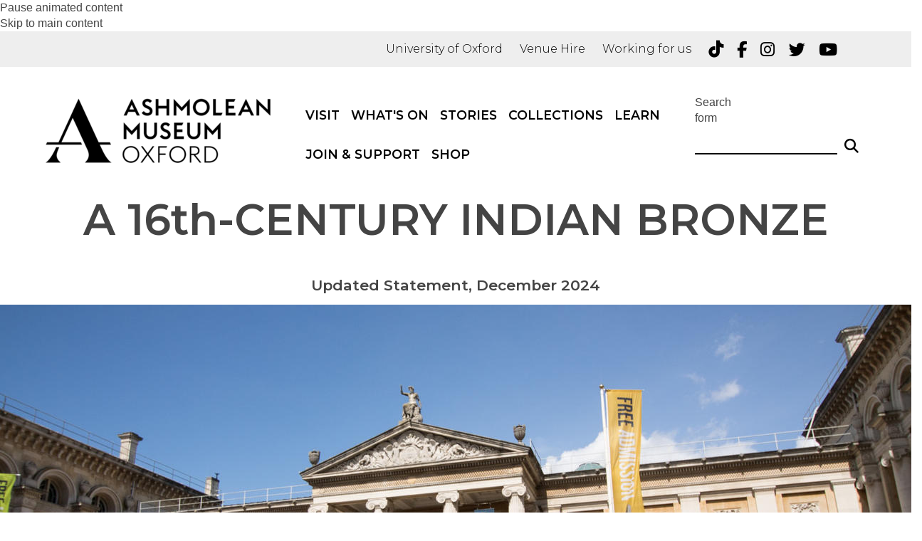

--- FILE ---
content_type: text/html; charset=utf-8
request_url: https://www.ashmolean.org/press/statement-on-indian-bronze-press-release
body_size: 39688
content:
<!DOCTYPE html>
<html lang="en" dir="ltr" prefix="content: http://purl.org/rss/1.0/modules/content/ dc: http://purl.org/dc/terms/ foaf: http://xmlns.com/foaf/0.1/ og: http://ogp.me/ns# rdfs: http://www.w3.org/2000/01/rdf-schema# sioc: http://rdfs.org/sioc/ns# sioct: http://rdfs.org/sioc/types# skos: http://www.w3.org/2004/02/skos/core# xsd: http://www.w3.org/2001/XMLSchema#">
<head>
  <!-- force compatibility mode (quirks mode) off in IE  to avoid IE8/9/10 rendering as IE7 -->
  <meta http-equiv="X-UA-Compatible" content="IE=edge" />
  <meta charset="utf-8"><script type="text/javascript">(window.NREUM||(NREUM={})).init={ajax:{deny_list:["bam.nr-data.net"]},feature_flags:["soft_nav"]};(window.NREUM||(NREUM={})).loader_config={xpid:"VQABUFZaCxAFVVZbAwIFXg==",licenseKey:"74a7a5817d",applicationID:"51794328",browserID:"51795500"};;/*! For license information please see nr-loader-full-1.308.0.min.js.LICENSE.txt */
(()=>{var e,t,r={384:(e,t,r)=>{"use strict";r.d(t,{NT:()=>a,US:()=>u,Zm:()=>o,bQ:()=>d,dV:()=>c,pV:()=>l});var n=r(6154),i=r(1863),s=r(1910);const a={beacon:"bam.nr-data.net",errorBeacon:"bam.nr-data.net"};function o(){return n.gm.NREUM||(n.gm.NREUM={}),void 0===n.gm.newrelic&&(n.gm.newrelic=n.gm.NREUM),n.gm.NREUM}function c(){let e=o();return e.o||(e.o={ST:n.gm.setTimeout,SI:n.gm.setImmediate||n.gm.setInterval,CT:n.gm.clearTimeout,XHR:n.gm.XMLHttpRequest,REQ:n.gm.Request,EV:n.gm.Event,PR:n.gm.Promise,MO:n.gm.MutationObserver,FETCH:n.gm.fetch,WS:n.gm.WebSocket},(0,s.i)(...Object.values(e.o))),e}function d(e,t){let r=o();r.initializedAgents??={},t.initializedAt={ms:(0,i.t)(),date:new Date},r.initializedAgents[e]=t}function u(e,t){o()[e]=t}function l(){return function(){let e=o();const t=e.info||{};e.info={beacon:a.beacon,errorBeacon:a.errorBeacon,...t}}(),function(){let e=o();const t=e.init||{};e.init={...t}}(),c(),function(){let e=o();const t=e.loader_config||{};e.loader_config={...t}}(),o()}},782:(e,t,r)=>{"use strict";r.d(t,{T:()=>n});const n=r(860).K7.pageViewTiming},860:(e,t,r)=>{"use strict";r.d(t,{$J:()=>u,K7:()=>c,P3:()=>d,XX:()=>i,Yy:()=>o,df:()=>s,qY:()=>n,v4:()=>a});const n="events",i="jserrors",s="browser/blobs",a="rum",o="browser/logs",c={ajax:"ajax",genericEvents:"generic_events",jserrors:i,logging:"logging",metrics:"metrics",pageAction:"page_action",pageViewEvent:"page_view_event",pageViewTiming:"page_view_timing",sessionReplay:"session_replay",sessionTrace:"session_trace",softNav:"soft_navigations",spa:"spa"},d={[c.pageViewEvent]:1,[c.pageViewTiming]:2,[c.metrics]:3,[c.jserrors]:4,[c.spa]:5,[c.ajax]:6,[c.sessionTrace]:7,[c.softNav]:8,[c.sessionReplay]:9,[c.logging]:10,[c.genericEvents]:11},u={[c.pageViewEvent]:a,[c.pageViewTiming]:n,[c.ajax]:n,[c.spa]:n,[c.softNav]:n,[c.metrics]:i,[c.jserrors]:i,[c.sessionTrace]:s,[c.sessionReplay]:s,[c.logging]:o,[c.genericEvents]:"ins"}},944:(e,t,r)=>{"use strict";r.d(t,{R:()=>i});var n=r(3241);function i(e,t){"function"==typeof console.debug&&(console.debug("New Relic Warning: https://github.com/newrelic/newrelic-browser-agent/blob/main/docs/warning-codes.md#".concat(e),t),(0,n.W)({agentIdentifier:null,drained:null,type:"data",name:"warn",feature:"warn",data:{code:e,secondary:t}}))}},993:(e,t,r)=>{"use strict";r.d(t,{A$:()=>s,ET:()=>a,TZ:()=>o,p_:()=>i});var n=r(860);const i={ERROR:"ERROR",WARN:"WARN",INFO:"INFO",DEBUG:"DEBUG",TRACE:"TRACE"},s={OFF:0,ERROR:1,WARN:2,INFO:3,DEBUG:4,TRACE:5},a="log",o=n.K7.logging},1541:(e,t,r)=>{"use strict";r.d(t,{U:()=>i,f:()=>n});const n={MFE:"MFE",BA:"BA"};function i(e,t){if(2!==t?.harvestEndpointVersion)return{};const r=t.agentRef.runtime.appMetadata.agents[0].entityGuid;return e?{"source.id":e.id,"source.name":e.name,"source.type":e.type,"parent.id":e.parent?.id||r,"parent.type":e.parent?.type||n.BA}:{"entity.guid":r,appId:t.agentRef.info.applicationID}}},1687:(e,t,r)=>{"use strict";r.d(t,{Ak:()=>d,Ze:()=>h,x3:()=>u});var n=r(3241),i=r(7836),s=r(3606),a=r(860),o=r(2646);const c={};function d(e,t){const r={staged:!1,priority:a.P3[t]||0};l(e),c[e].get(t)||c[e].set(t,r)}function u(e,t){e&&c[e]&&(c[e].get(t)&&c[e].delete(t),p(e,t,!1),c[e].size&&f(e))}function l(e){if(!e)throw new Error("agentIdentifier required");c[e]||(c[e]=new Map)}function h(e="",t="feature",r=!1){if(l(e),!e||!c[e].get(t)||r)return p(e,t);c[e].get(t).staged=!0,f(e)}function f(e){const t=Array.from(c[e]);t.every(([e,t])=>t.staged)&&(t.sort((e,t)=>e[1].priority-t[1].priority),t.forEach(([t])=>{c[e].delete(t),p(e,t)}))}function p(e,t,r=!0){const a=e?i.ee.get(e):i.ee,c=s.i.handlers;if(!a.aborted&&a.backlog&&c){if((0,n.W)({agentIdentifier:e,type:"lifecycle",name:"drain",feature:t}),r){const e=a.backlog[t],r=c[t];if(r){for(let t=0;e&&t<e.length;++t)g(e[t],r);Object.entries(r).forEach(([e,t])=>{Object.values(t||{}).forEach(t=>{t[0]?.on&&t[0]?.context()instanceof o.y&&t[0].on(e,t[1])})})}}a.isolatedBacklog||delete c[t],a.backlog[t]=null,a.emit("drain-"+t,[])}}function g(e,t){var r=e[1];Object.values(t[r]||{}).forEach(t=>{var r=e[0];if(t[0]===r){var n=t[1],i=e[3],s=e[2];n.apply(i,s)}})}},1738:(e,t,r)=>{"use strict";r.d(t,{U:()=>f,Y:()=>h});var n=r(3241),i=r(9908),s=r(1863),a=r(944),o=r(5701),c=r(3969),d=r(8362),u=r(860),l=r(4261);function h(e,t,r,s){const h=s||r;!h||h[e]&&h[e]!==d.d.prototype[e]||(h[e]=function(){(0,i.p)(c.xV,["API/"+e+"/called"],void 0,u.K7.metrics,r.ee),(0,n.W)({agentIdentifier:r.agentIdentifier,drained:!!o.B?.[r.agentIdentifier],type:"data",name:"api",feature:l.Pl+e,data:{}});try{return t.apply(this,arguments)}catch(e){(0,a.R)(23,e)}})}function f(e,t,r,n,a){const o=e.info;null===r?delete o.jsAttributes[t]:o.jsAttributes[t]=r,(a||null===r)&&(0,i.p)(l.Pl+n,[(0,s.t)(),t,r],void 0,"session",e.ee)}},1741:(e,t,r)=>{"use strict";r.d(t,{W:()=>s});var n=r(944),i=r(4261);class s{#e(e,...t){if(this[e]!==s.prototype[e])return this[e](...t);(0,n.R)(35,e)}addPageAction(e,t){return this.#e(i.hG,e,t)}register(e){return this.#e(i.eY,e)}recordCustomEvent(e,t){return this.#e(i.fF,e,t)}setPageViewName(e,t){return this.#e(i.Fw,e,t)}setCustomAttribute(e,t,r){return this.#e(i.cD,e,t,r)}noticeError(e,t){return this.#e(i.o5,e,t)}setUserId(e,t=!1){return this.#e(i.Dl,e,t)}setApplicationVersion(e){return this.#e(i.nb,e)}setErrorHandler(e){return this.#e(i.bt,e)}addRelease(e,t){return this.#e(i.k6,e,t)}log(e,t){return this.#e(i.$9,e,t)}start(){return this.#e(i.d3)}finished(e){return this.#e(i.BL,e)}recordReplay(){return this.#e(i.CH)}pauseReplay(){return this.#e(i.Tb)}addToTrace(e){return this.#e(i.U2,e)}setCurrentRouteName(e){return this.#e(i.PA,e)}interaction(e){return this.#e(i.dT,e)}wrapLogger(e,t,r){return this.#e(i.Wb,e,t,r)}measure(e,t){return this.#e(i.V1,e,t)}consent(e){return this.#e(i.Pv,e)}}},1863:(e,t,r)=>{"use strict";function n(){return Math.floor(performance.now())}r.d(t,{t:()=>n})},1910:(e,t,r)=>{"use strict";r.d(t,{i:()=>s});var n=r(944);const i=new Map;function s(...e){return e.every(e=>{if(i.has(e))return i.get(e);const t="function"==typeof e?e.toString():"",r=t.includes("[native code]"),s=t.includes("nrWrapper");return r||s||(0,n.R)(64,e?.name||t),i.set(e,r),r})}},2555:(e,t,r)=>{"use strict";r.d(t,{D:()=>o,f:()=>a});var n=r(384),i=r(8122);const s={beacon:n.NT.beacon,errorBeacon:n.NT.errorBeacon,licenseKey:void 0,applicationID:void 0,sa:void 0,queueTime:void 0,applicationTime:void 0,ttGuid:void 0,user:void 0,account:void 0,product:void 0,extra:void 0,jsAttributes:{},userAttributes:void 0,atts:void 0,transactionName:void 0,tNamePlain:void 0};function a(e){try{return!!e.licenseKey&&!!e.errorBeacon&&!!e.applicationID}catch(e){return!1}}const o=e=>(0,i.a)(e,s)},2614:(e,t,r)=>{"use strict";r.d(t,{BB:()=>a,H3:()=>n,g:()=>d,iL:()=>c,tS:()=>o,uh:()=>i,wk:()=>s});const n="NRBA",i="SESSION",s=144e5,a=18e5,o={STARTED:"session-started",PAUSE:"session-pause",RESET:"session-reset",RESUME:"session-resume",UPDATE:"session-update"},c={SAME_TAB:"same-tab",CROSS_TAB:"cross-tab"},d={OFF:0,FULL:1,ERROR:2}},2646:(e,t,r)=>{"use strict";r.d(t,{y:()=>n});class n{constructor(e){this.contextId=e}}},2843:(e,t,r)=>{"use strict";r.d(t,{G:()=>s,u:()=>i});var n=r(3878);function i(e,t=!1,r,i){(0,n.DD)("visibilitychange",function(){if(t)return void("hidden"===document.visibilityState&&e());e(document.visibilityState)},r,i)}function s(e,t,r){(0,n.sp)("pagehide",e,t,r)}},3241:(e,t,r)=>{"use strict";r.d(t,{W:()=>s});var n=r(6154);const i="newrelic";function s(e={}){try{n.gm.dispatchEvent(new CustomEvent(i,{detail:e}))}catch(e){}}},3304:(e,t,r)=>{"use strict";r.d(t,{A:()=>s});var n=r(7836);const i=()=>{const e=new WeakSet;return(t,r)=>{if("object"==typeof r&&null!==r){if(e.has(r))return;e.add(r)}return r}};function s(e){try{return JSON.stringify(e,i())??""}catch(e){try{n.ee.emit("internal-error",[e])}catch(e){}return""}}},3333:(e,t,r)=>{"use strict";r.d(t,{$v:()=>u,TZ:()=>n,Xh:()=>c,Zp:()=>i,kd:()=>d,mq:()=>o,nf:()=>a,qN:()=>s});const n=r(860).K7.genericEvents,i=["auxclick","click","copy","keydown","paste","scrollend"],s=["focus","blur"],a=4,o=1e3,c=2e3,d=["PageAction","UserAction","BrowserPerformance"],u={RESOURCES:"experimental.resources",REGISTER:"register"}},3434:(e,t,r)=>{"use strict";r.d(t,{Jt:()=>s,YM:()=>d});var n=r(7836),i=r(5607);const s="nr@original:".concat(i.W),a=50;var o=Object.prototype.hasOwnProperty,c=!1;function d(e,t){return e||(e=n.ee),r.inPlace=function(e,t,n,i,s){n||(n="");const a="-"===n.charAt(0);for(let o=0;o<t.length;o++){const c=t[o],d=e[c];l(d)||(e[c]=r(d,a?c+n:n,i,c,s))}},r.flag=s,r;function r(t,r,n,c,d){return l(t)?t:(r||(r=""),nrWrapper[s]=t,function(e,t,r){if(Object.defineProperty&&Object.keys)try{return Object.keys(e).forEach(function(r){Object.defineProperty(t,r,{get:function(){return e[r]},set:function(t){return e[r]=t,t}})}),t}catch(e){u([e],r)}for(var n in e)o.call(e,n)&&(t[n]=e[n])}(t,nrWrapper,e),nrWrapper);function nrWrapper(){var s,o,l,h;let f;try{o=this,s=[...arguments],l="function"==typeof n?n(s,o):n||{}}catch(t){u([t,"",[s,o,c],l],e)}i(r+"start",[s,o,c],l,d);const p=performance.now();let g;try{return h=t.apply(o,s),g=performance.now(),h}catch(e){throw g=performance.now(),i(r+"err",[s,o,e],l,d),f=e,f}finally{const e=g-p,t={start:p,end:g,duration:e,isLongTask:e>=a,methodName:c,thrownError:f};t.isLongTask&&i("long-task",[t,o],l,d),i(r+"end",[s,o,h],l,d)}}}function i(r,n,i,s){if(!c||t){var a=c;c=!0;try{e.emit(r,n,i,t,s)}catch(t){u([t,r,n,i],e)}c=a}}}function u(e,t){t||(t=n.ee);try{t.emit("internal-error",e)}catch(e){}}function l(e){return!(e&&"function"==typeof e&&e.apply&&!e[s])}},3606:(e,t,r)=>{"use strict";r.d(t,{i:()=>s});var n=r(9908);s.on=a;var i=s.handlers={};function s(e,t,r,s){a(s||n.d,i,e,t,r)}function a(e,t,r,i,s){s||(s="feature"),e||(e=n.d);var a=t[s]=t[s]||{};(a[r]=a[r]||[]).push([e,i])}},3738:(e,t,r)=>{"use strict";r.d(t,{He:()=>i,Kp:()=>o,Lc:()=>d,Rz:()=>u,TZ:()=>n,bD:()=>s,d3:()=>a,jx:()=>l,sl:()=>h,uP:()=>c});const n=r(860).K7.sessionTrace,i="bstResource",s="resource",a="-start",o="-end",c="fn"+a,d="fn"+o,u="pushState",l=1e3,h=3e4},3785:(e,t,r)=>{"use strict";r.d(t,{R:()=>c,b:()=>d});var n=r(9908),i=r(1863),s=r(860),a=r(3969),o=r(993);function c(e,t,r={},c=o.p_.INFO,d=!0,u,l=(0,i.t)()){(0,n.p)(a.xV,["API/logging/".concat(c.toLowerCase(),"/called")],void 0,s.K7.metrics,e),(0,n.p)(o.ET,[l,t,r,c,d,u],void 0,s.K7.logging,e)}function d(e){return"string"==typeof e&&Object.values(o.p_).some(t=>t===e.toUpperCase().trim())}},3878:(e,t,r)=>{"use strict";function n(e,t){return{capture:e,passive:!1,signal:t}}function i(e,t,r=!1,i){window.addEventListener(e,t,n(r,i))}function s(e,t,r=!1,i){document.addEventListener(e,t,n(r,i))}r.d(t,{DD:()=>s,jT:()=>n,sp:()=>i})},3969:(e,t,r)=>{"use strict";r.d(t,{TZ:()=>n,XG:()=>o,rs:()=>i,xV:()=>a,z_:()=>s});const n=r(860).K7.metrics,i="sm",s="cm",a="storeSupportabilityMetrics",o="storeEventMetrics"},4234:(e,t,r)=>{"use strict";r.d(t,{W:()=>s});var n=r(7836),i=r(1687);class s{constructor(e,t){this.agentIdentifier=e,this.ee=n.ee.get(e),this.featureName=t,this.blocked=!1}deregisterDrain(){(0,i.x3)(this.agentIdentifier,this.featureName)}}},4261:(e,t,r)=>{"use strict";r.d(t,{$9:()=>d,BL:()=>o,CH:()=>f,Dl:()=>w,Fw:()=>y,PA:()=>m,Pl:()=>n,Pv:()=>T,Tb:()=>l,U2:()=>s,V1:()=>E,Wb:()=>x,bt:()=>b,cD:()=>v,d3:()=>R,dT:()=>c,eY:()=>p,fF:()=>h,hG:()=>i,k6:()=>a,nb:()=>g,o5:()=>u});const n="api-",i="addPageAction",s="addToTrace",a="addRelease",o="finished",c="interaction",d="log",u="noticeError",l="pauseReplay",h="recordCustomEvent",f="recordReplay",p="register",g="setApplicationVersion",m="setCurrentRouteName",v="setCustomAttribute",b="setErrorHandler",y="setPageViewName",w="setUserId",R="start",x="wrapLogger",E="measure",T="consent"},5205:(e,t,r)=>{"use strict";r.d(t,{j:()=>S});var n=r(384),i=r(1741);var s=r(2555),a=r(3333);const o=e=>{if(!e||"string"!=typeof e)return!1;try{document.createDocumentFragment().querySelector(e)}catch{return!1}return!0};var c=r(2614),d=r(944),u=r(8122);const l="[data-nr-mask]",h=e=>(0,u.a)(e,(()=>{const e={feature_flags:[],experimental:{allow_registered_children:!1,resources:!1},mask_selector:"*",block_selector:"[data-nr-block]",mask_input_options:{color:!1,date:!1,"datetime-local":!1,email:!1,month:!1,number:!1,range:!1,search:!1,tel:!1,text:!1,time:!1,url:!1,week:!1,textarea:!1,select:!1,password:!0}};return{ajax:{deny_list:void 0,block_internal:!0,enabled:!0,autoStart:!0},api:{get allow_registered_children(){return e.feature_flags.includes(a.$v.REGISTER)||e.experimental.allow_registered_children},set allow_registered_children(t){e.experimental.allow_registered_children=t},duplicate_registered_data:!1},browser_consent_mode:{enabled:!1},distributed_tracing:{enabled:void 0,exclude_newrelic_header:void 0,cors_use_newrelic_header:void 0,cors_use_tracecontext_headers:void 0,allowed_origins:void 0},get feature_flags(){return e.feature_flags},set feature_flags(t){e.feature_flags=t},generic_events:{enabled:!0,autoStart:!0},harvest:{interval:30},jserrors:{enabled:!0,autoStart:!0},logging:{enabled:!0,autoStart:!0},metrics:{enabled:!0,autoStart:!0},obfuscate:void 0,page_action:{enabled:!0},page_view_event:{enabled:!0,autoStart:!0},page_view_timing:{enabled:!0,autoStart:!0},performance:{capture_marks:!1,capture_measures:!1,capture_detail:!0,resources:{get enabled(){return e.feature_flags.includes(a.$v.RESOURCES)||e.experimental.resources},set enabled(t){e.experimental.resources=t},asset_types:[],first_party_domains:[],ignore_newrelic:!0}},privacy:{cookies_enabled:!0},proxy:{assets:void 0,beacon:void 0},session:{expiresMs:c.wk,inactiveMs:c.BB},session_replay:{autoStart:!0,enabled:!1,preload:!1,sampling_rate:10,error_sampling_rate:100,collect_fonts:!1,inline_images:!1,fix_stylesheets:!0,mask_all_inputs:!0,get mask_text_selector(){return e.mask_selector},set mask_text_selector(t){o(t)?e.mask_selector="".concat(t,",").concat(l):""===t||null===t?e.mask_selector=l:(0,d.R)(5,t)},get block_class(){return"nr-block"},get ignore_class(){return"nr-ignore"},get mask_text_class(){return"nr-mask"},get block_selector(){return e.block_selector},set block_selector(t){o(t)?e.block_selector+=",".concat(t):""!==t&&(0,d.R)(6,t)},get mask_input_options(){return e.mask_input_options},set mask_input_options(t){t&&"object"==typeof t?e.mask_input_options={...t,password:!0}:(0,d.R)(7,t)}},session_trace:{enabled:!0,autoStart:!0},soft_navigations:{enabled:!0,autoStart:!0},spa:{enabled:!0,autoStart:!0},ssl:void 0,user_actions:{enabled:!0,elementAttributes:["id","className","tagName","type"]}}})());var f=r(6154),p=r(9324);let g=0;const m={buildEnv:p.F3,distMethod:p.Xs,version:p.xv,originTime:f.WN},v={consented:!1},b={appMetadata:{},get consented(){return this.session?.state?.consent||v.consented},set consented(e){v.consented=e},customTransaction:void 0,denyList:void 0,disabled:!1,harvester:void 0,isolatedBacklog:!1,isRecording:!1,loaderType:void 0,maxBytes:3e4,obfuscator:void 0,onerror:void 0,ptid:void 0,releaseIds:{},session:void 0,timeKeeper:void 0,registeredEntities:[],jsAttributesMetadata:{bytes:0},get harvestCount(){return++g}},y=e=>{const t=(0,u.a)(e,b),r=Object.keys(m).reduce((e,t)=>(e[t]={value:m[t],writable:!1,configurable:!0,enumerable:!0},e),{});return Object.defineProperties(t,r)};var w=r(5701);const R=e=>{const t=e.startsWith("http");e+="/",r.p=t?e:"https://"+e};var x=r(7836),E=r(3241);const T={accountID:void 0,trustKey:void 0,agentID:void 0,licenseKey:void 0,applicationID:void 0,xpid:void 0},A=e=>(0,u.a)(e,T),_=new Set;function S(e,t={},r,a){let{init:o,info:c,loader_config:d,runtime:u={},exposed:l=!0}=t;if(!c){const e=(0,n.pV)();o=e.init,c=e.info,d=e.loader_config}e.init=h(o||{}),e.loader_config=A(d||{}),c.jsAttributes??={},f.bv&&(c.jsAttributes.isWorker=!0),e.info=(0,s.D)(c);const p=e.init,g=[c.beacon,c.errorBeacon];_.has(e.agentIdentifier)||(p.proxy.assets&&(R(p.proxy.assets),g.push(p.proxy.assets)),p.proxy.beacon&&g.push(p.proxy.beacon),e.beacons=[...g],function(e){const t=(0,n.pV)();Object.getOwnPropertyNames(i.W.prototype).forEach(r=>{const n=i.W.prototype[r];if("function"!=typeof n||"constructor"===n)return;let s=t[r];e[r]&&!1!==e.exposed&&"micro-agent"!==e.runtime?.loaderType&&(t[r]=(...t)=>{const n=e[r](...t);return s?s(...t):n})})}(e),(0,n.US)("activatedFeatures",w.B)),u.denyList=[...p.ajax.deny_list||[],...p.ajax.block_internal?g:[]],u.ptid=e.agentIdentifier,u.loaderType=r,e.runtime=y(u),_.has(e.agentIdentifier)||(e.ee=x.ee.get(e.agentIdentifier),e.exposed=l,(0,E.W)({agentIdentifier:e.agentIdentifier,drained:!!w.B?.[e.agentIdentifier],type:"lifecycle",name:"initialize",feature:void 0,data:e.config})),_.add(e.agentIdentifier)}},5270:(e,t,r)=>{"use strict";r.d(t,{Aw:()=>a,SR:()=>s,rF:()=>o});var n=r(384),i=r(7767);function s(e){return!!(0,n.dV)().o.MO&&(0,i.V)(e)&&!0===e?.session_trace.enabled}function a(e){return!0===e?.session_replay.preload&&s(e)}function o(e,t){try{if("string"==typeof t?.type){if("password"===t.type.toLowerCase())return"*".repeat(e?.length||0);if(void 0!==t?.dataset?.nrUnmask||t?.classList?.contains("nr-unmask"))return e}}catch(e){}return"string"==typeof e?e.replace(/[\S]/g,"*"):"*".repeat(e?.length||0)}},5289:(e,t,r)=>{"use strict";r.d(t,{GG:()=>a,Qr:()=>c,sB:()=>o});var n=r(3878),i=r(6389);function s(){return"undefined"==typeof document||"complete"===document.readyState}function a(e,t){if(s())return e();const r=(0,i.J)(e),a=setInterval(()=>{s()&&(clearInterval(a),r())},500);(0,n.sp)("load",r,t)}function o(e){if(s())return e();(0,n.DD)("DOMContentLoaded",e)}function c(e){if(s())return e();(0,n.sp)("popstate",e)}},5607:(e,t,r)=>{"use strict";r.d(t,{W:()=>n});const n=(0,r(9566).bz)()},5701:(e,t,r)=>{"use strict";r.d(t,{B:()=>s,t:()=>a});var n=r(3241);const i=new Set,s={};function a(e,t){const r=t.agentIdentifier;s[r]??={},e&&"object"==typeof e&&(i.has(r)||(t.ee.emit("rumresp",[e]),s[r]=e,i.add(r),(0,n.W)({agentIdentifier:r,loaded:!0,drained:!0,type:"lifecycle",name:"load",feature:void 0,data:e})))}},6154:(e,t,r)=>{"use strict";r.d(t,{OF:()=>d,RI:()=>i,WN:()=>h,bv:()=>s,eN:()=>f,gm:()=>a,lR:()=>l,m:()=>c,mw:()=>o,sb:()=>u});var n=r(1863);const i="undefined"!=typeof window&&!!window.document,s="undefined"!=typeof WorkerGlobalScope&&("undefined"!=typeof self&&self instanceof WorkerGlobalScope&&self.navigator instanceof WorkerNavigator||"undefined"!=typeof globalThis&&globalThis instanceof WorkerGlobalScope&&globalThis.navigator instanceof WorkerNavigator),a=i?window:"undefined"!=typeof WorkerGlobalScope&&("undefined"!=typeof self&&self instanceof WorkerGlobalScope&&self||"undefined"!=typeof globalThis&&globalThis instanceof WorkerGlobalScope&&globalThis),o=Boolean("hidden"===a?.document?.visibilityState),c=""+a?.location,d=/iPad|iPhone|iPod/.test(a.navigator?.userAgent),u=d&&"undefined"==typeof SharedWorker,l=(()=>{const e=a.navigator?.userAgent?.match(/Firefox[/\s](\d+\.\d+)/);return Array.isArray(e)&&e.length>=2?+e[1]:0})(),h=Date.now()-(0,n.t)(),f=()=>"undefined"!=typeof PerformanceNavigationTiming&&a?.performance?.getEntriesByType("navigation")?.[0]?.responseStart},6344:(e,t,r)=>{"use strict";r.d(t,{BB:()=>u,Qb:()=>l,TZ:()=>i,Ug:()=>a,Vh:()=>s,_s:()=>o,bc:()=>d,yP:()=>c});var n=r(2614);const i=r(860).K7.sessionReplay,s="errorDuringReplay",a=.12,o={DomContentLoaded:0,Load:1,FullSnapshot:2,IncrementalSnapshot:3,Meta:4,Custom:5},c={[n.g.ERROR]:15e3,[n.g.FULL]:3e5,[n.g.OFF]:0},d={RESET:{message:"Session was reset",sm:"Reset"},IMPORT:{message:"Recorder failed to import",sm:"Import"},TOO_MANY:{message:"429: Too Many Requests",sm:"Too-Many"},TOO_BIG:{message:"Payload was too large",sm:"Too-Big"},CROSS_TAB:{message:"Session Entity was set to OFF on another tab",sm:"Cross-Tab"},ENTITLEMENTS:{message:"Session Replay is not allowed and will not be started",sm:"Entitlement"}},u=5e3,l={API:"api",RESUME:"resume",SWITCH_TO_FULL:"switchToFull",INITIALIZE:"initialize",PRELOAD:"preload"}},6389:(e,t,r)=>{"use strict";function n(e,t=500,r={}){const n=r?.leading||!1;let i;return(...r)=>{n&&void 0===i&&(e.apply(this,r),i=setTimeout(()=>{i=clearTimeout(i)},t)),n||(clearTimeout(i),i=setTimeout(()=>{e.apply(this,r)},t))}}function i(e){let t=!1;return(...r)=>{t||(t=!0,e.apply(this,r))}}r.d(t,{J:()=>i,s:()=>n})},6630:(e,t,r)=>{"use strict";r.d(t,{T:()=>n});const n=r(860).K7.pageViewEvent},6774:(e,t,r)=>{"use strict";r.d(t,{T:()=>n});const n=r(860).K7.jserrors},7295:(e,t,r)=>{"use strict";r.d(t,{Xv:()=>a,gX:()=>i,iW:()=>s});var n=[];function i(e){if(!e||s(e))return!1;if(0===n.length)return!0;if("*"===n[0].hostname)return!1;for(var t=0;t<n.length;t++){var r=n[t];if(r.hostname.test(e.hostname)&&r.pathname.test(e.pathname))return!1}return!0}function s(e){return void 0===e.hostname}function a(e){if(n=[],e&&e.length)for(var t=0;t<e.length;t++){let r=e[t];if(!r)continue;if("*"===r)return void(n=[{hostname:"*"}]);0===r.indexOf("http://")?r=r.substring(7):0===r.indexOf("https://")&&(r=r.substring(8));const i=r.indexOf("/");let s,a;i>0?(s=r.substring(0,i),a=r.substring(i)):(s=r,a="*");let[c]=s.split(":");n.push({hostname:o(c),pathname:o(a,!0)})}}function o(e,t=!1){const r=e.replace(/[.+?^${}()|[\]\\]/g,e=>"\\"+e).replace(/\*/g,".*?");return new RegExp((t?"^":"")+r+"$")}},7485:(e,t,r)=>{"use strict";r.d(t,{D:()=>i});var n=r(6154);function i(e){if(0===(e||"").indexOf("data:"))return{protocol:"data"};try{const t=new URL(e,location.href),r={port:t.port,hostname:t.hostname,pathname:t.pathname,search:t.search,protocol:t.protocol.slice(0,t.protocol.indexOf(":")),sameOrigin:t.protocol===n.gm?.location?.protocol&&t.host===n.gm?.location?.host};return r.port&&""!==r.port||("http:"===t.protocol&&(r.port="80"),"https:"===t.protocol&&(r.port="443")),r.pathname&&""!==r.pathname?r.pathname.startsWith("/")||(r.pathname="/".concat(r.pathname)):r.pathname="/",r}catch(e){return{}}}},7699:(e,t,r)=>{"use strict";r.d(t,{It:()=>s,KC:()=>o,No:()=>i,qh:()=>a});var n=r(860);const i=16e3,s=1e6,a="SESSION_ERROR",o={[n.K7.logging]:!0,[n.K7.genericEvents]:!1,[n.K7.jserrors]:!1,[n.K7.ajax]:!1}},7767:(e,t,r)=>{"use strict";r.d(t,{V:()=>i});var n=r(6154);const i=e=>n.RI&&!0===e?.privacy.cookies_enabled},7836:(e,t,r)=>{"use strict";r.d(t,{P:()=>o,ee:()=>c});var n=r(384),i=r(8990),s=r(2646),a=r(5607);const o="nr@context:".concat(a.W),c=function e(t,r){var n={},a={},u={},l=!1;try{l=16===r.length&&d.initializedAgents?.[r]?.runtime.isolatedBacklog}catch(e){}var h={on:p,addEventListener:p,removeEventListener:function(e,t){var r=n[e];if(!r)return;for(var i=0;i<r.length;i++)r[i]===t&&r.splice(i,1)},emit:function(e,r,n,i,s){!1!==s&&(s=!0);if(c.aborted&&!i)return;t&&s&&t.emit(e,r,n);var o=f(n);g(e).forEach(e=>{e.apply(o,r)});var d=v()[a[e]];d&&d.push([h,e,r,o]);return o},get:m,listeners:g,context:f,buffer:function(e,t){const r=v();if(t=t||"feature",h.aborted)return;Object.entries(e||{}).forEach(([e,n])=>{a[n]=t,t in r||(r[t]=[])})},abort:function(){h._aborted=!0,Object.keys(h.backlog).forEach(e=>{delete h.backlog[e]})},isBuffering:function(e){return!!v()[a[e]]},debugId:r,backlog:l?{}:t&&"object"==typeof t.backlog?t.backlog:{},isolatedBacklog:l};return Object.defineProperty(h,"aborted",{get:()=>{let e=h._aborted||!1;return e||(t&&(e=t.aborted),e)}}),h;function f(e){return e&&e instanceof s.y?e:e?(0,i.I)(e,o,()=>new s.y(o)):new s.y(o)}function p(e,t){n[e]=g(e).concat(t)}function g(e){return n[e]||[]}function m(t){return u[t]=u[t]||e(h,t)}function v(){return h.backlog}}(void 0,"globalEE"),d=(0,n.Zm)();d.ee||(d.ee=c)},8122:(e,t,r)=>{"use strict";r.d(t,{a:()=>i});var n=r(944);function i(e,t){try{if(!e||"object"!=typeof e)return(0,n.R)(3);if(!t||"object"!=typeof t)return(0,n.R)(4);const r=Object.create(Object.getPrototypeOf(t),Object.getOwnPropertyDescriptors(t)),s=0===Object.keys(r).length?e:r;for(let a in s)if(void 0!==e[a])try{if(null===e[a]){r[a]=null;continue}Array.isArray(e[a])&&Array.isArray(t[a])?r[a]=Array.from(new Set([...e[a],...t[a]])):"object"==typeof e[a]&&"object"==typeof t[a]?r[a]=i(e[a],t[a]):r[a]=e[a]}catch(e){r[a]||(0,n.R)(1,e)}return r}catch(e){(0,n.R)(2,e)}}},8139:(e,t,r)=>{"use strict";r.d(t,{u:()=>h});var n=r(7836),i=r(3434),s=r(8990),a=r(6154);const o={},c=a.gm.XMLHttpRequest,d="addEventListener",u="removeEventListener",l="nr@wrapped:".concat(n.P);function h(e){var t=function(e){return(e||n.ee).get("events")}(e);if(o[t.debugId]++)return t;o[t.debugId]=1;var r=(0,i.YM)(t,!0);function h(e){r.inPlace(e,[d,u],"-",p)}function p(e,t){return e[1]}return"getPrototypeOf"in Object&&(a.RI&&f(document,h),c&&f(c.prototype,h),f(a.gm,h)),t.on(d+"-start",function(e,t){var n=e[1];if(null!==n&&("function"==typeof n||"object"==typeof n)&&"newrelic"!==e[0]){var i=(0,s.I)(n,l,function(){var e={object:function(){if("function"!=typeof n.handleEvent)return;return n.handleEvent.apply(n,arguments)},function:n}[typeof n];return e?r(e,"fn-",null,e.name||"anonymous"):n});this.wrapped=e[1]=i}}),t.on(u+"-start",function(e){e[1]=this.wrapped||e[1]}),t}function f(e,t,...r){let n=e;for(;"object"==typeof n&&!Object.prototype.hasOwnProperty.call(n,d);)n=Object.getPrototypeOf(n);n&&t(n,...r)}},8362:(e,t,r)=>{"use strict";r.d(t,{d:()=>s});var n=r(9566),i=r(1741);class s extends i.W{agentIdentifier=(0,n.LA)(16)}},8374:(e,t,r)=>{r.nc=(()=>{try{return document?.currentScript?.nonce}catch(e){}return""})()},8990:(e,t,r)=>{"use strict";r.d(t,{I:()=>i});var n=Object.prototype.hasOwnProperty;function i(e,t,r){if(n.call(e,t))return e[t];var i=r();if(Object.defineProperty&&Object.keys)try{return Object.defineProperty(e,t,{value:i,writable:!0,enumerable:!1}),i}catch(e){}return e[t]=i,i}},9119:(e,t,r)=>{"use strict";r.d(t,{L:()=>s});var n=/([^?#]*)[^#]*(#[^?]*|$).*/,i=/([^?#]*)().*/;function s(e,t){return e?e.replace(t?n:i,"$1$2"):e}},9300:(e,t,r)=>{"use strict";r.d(t,{T:()=>n});const n=r(860).K7.ajax},9324:(e,t,r)=>{"use strict";r.d(t,{AJ:()=>a,F3:()=>i,Xs:()=>s,Yq:()=>o,xv:()=>n});const n="1.308.0",i="PROD",s="CDN",a="@newrelic/rrweb",o="1.0.1"},9566:(e,t,r)=>{"use strict";r.d(t,{LA:()=>o,ZF:()=>c,bz:()=>a,el:()=>d});var n=r(6154);const i="xxxxxxxx-xxxx-4xxx-yxxx-xxxxxxxxxxxx";function s(e,t){return e?15&e[t]:16*Math.random()|0}function a(){const e=n.gm?.crypto||n.gm?.msCrypto;let t,r=0;return e&&e.getRandomValues&&(t=e.getRandomValues(new Uint8Array(30))),i.split("").map(e=>"x"===e?s(t,r++).toString(16):"y"===e?(3&s()|8).toString(16):e).join("")}function o(e){const t=n.gm?.crypto||n.gm?.msCrypto;let r,i=0;t&&t.getRandomValues&&(r=t.getRandomValues(new Uint8Array(e)));const a=[];for(var o=0;o<e;o++)a.push(s(r,i++).toString(16));return a.join("")}function c(){return o(16)}function d(){return o(32)}},9908:(e,t,r)=>{"use strict";r.d(t,{d:()=>n,p:()=>i});var n=r(7836).ee.get("handle");function i(e,t,r,i,s){s?(s.buffer([e],i),s.emit(e,t,r)):(n.buffer([e],i),n.emit(e,t,r))}}},n={};function i(e){var t=n[e];if(void 0!==t)return t.exports;var s=n[e]={exports:{}};return r[e](s,s.exports,i),s.exports}i.m=r,i.d=(e,t)=>{for(var r in t)i.o(t,r)&&!i.o(e,r)&&Object.defineProperty(e,r,{enumerable:!0,get:t[r]})},i.f={},i.e=e=>Promise.all(Object.keys(i.f).reduce((t,r)=>(i.f[r](e,t),t),[])),i.u=e=>({95:"nr-full-compressor",222:"nr-full-recorder",891:"nr-full"}[e]+"-1.308.0.min.js"),i.o=(e,t)=>Object.prototype.hasOwnProperty.call(e,t),e={},t="NRBA-1.308.0.PROD:",i.l=(r,n,s,a)=>{if(e[r])e[r].push(n);else{var o,c;if(void 0!==s)for(var d=document.getElementsByTagName("script"),u=0;u<d.length;u++){var l=d[u];if(l.getAttribute("src")==r||l.getAttribute("data-webpack")==t+s){o=l;break}}if(!o){c=!0;var h={891:"sha512-fcveNDcpRQS9OweGhN4uJe88Qmg+EVyH6j/wngwL2Le0m7LYyz7q+JDx7KBxsdDF4TaPVsSmHg12T3pHwdLa7w==",222:"sha512-O8ZzdvgB4fRyt7k2Qrr4STpR+tCA2mcQEig6/dP3rRy9uEx1CTKQ6cQ7Src0361y7xS434ua+zIPo265ZpjlEg==",95:"sha512-jDWejat/6/UDex/9XjYoPPmpMPuEvBCSuCg/0tnihjbn5bh9mP3An0NzFV9T5Tc+3kKhaXaZA8UIKPAanD2+Gw=="};(o=document.createElement("script")).charset="utf-8",i.nc&&o.setAttribute("nonce",i.nc),o.setAttribute("data-webpack",t+s),o.src=r,0!==o.src.indexOf(window.location.origin+"/")&&(o.crossOrigin="anonymous"),h[a]&&(o.integrity=h[a])}e[r]=[n];var f=(t,n)=>{o.onerror=o.onload=null,clearTimeout(p);var i=e[r];if(delete e[r],o.parentNode&&o.parentNode.removeChild(o),i&&i.forEach(e=>e(n)),t)return t(n)},p=setTimeout(f.bind(null,void 0,{type:"timeout",target:o}),12e4);o.onerror=f.bind(null,o.onerror),o.onload=f.bind(null,o.onload),c&&document.head.appendChild(o)}},i.r=e=>{"undefined"!=typeof Symbol&&Symbol.toStringTag&&Object.defineProperty(e,Symbol.toStringTag,{value:"Module"}),Object.defineProperty(e,"__esModule",{value:!0})},i.p="https://js-agent.newrelic.com/",(()=>{var e={85:0,959:0};i.f.j=(t,r)=>{var n=i.o(e,t)?e[t]:void 0;if(0!==n)if(n)r.push(n[2]);else{var s=new Promise((r,i)=>n=e[t]=[r,i]);r.push(n[2]=s);var a=i.p+i.u(t),o=new Error;i.l(a,r=>{if(i.o(e,t)&&(0!==(n=e[t])&&(e[t]=void 0),n)){var s=r&&("load"===r.type?"missing":r.type),a=r&&r.target&&r.target.src;o.message="Loading chunk "+t+" failed: ("+s+": "+a+")",o.name="ChunkLoadError",o.type=s,o.request=a,n[1](o)}},"chunk-"+t,t)}};var t=(t,r)=>{var n,s,[a,o,c]=r,d=0;if(a.some(t=>0!==e[t])){for(n in o)i.o(o,n)&&(i.m[n]=o[n]);if(c)c(i)}for(t&&t(r);d<a.length;d++)s=a[d],i.o(e,s)&&e[s]&&e[s][0](),e[s]=0},r=self["webpackChunk:NRBA-1.308.0.PROD"]=self["webpackChunk:NRBA-1.308.0.PROD"]||[];r.forEach(t.bind(null,0)),r.push=t.bind(null,r.push.bind(r))})(),(()=>{"use strict";i(8374);var e=i(8362),t=i(860);const r=Object.values(t.K7);var n=i(5205);var s=i(9908),a=i(1863),o=i(4261),c=i(1738);var d=i(1687),u=i(4234),l=i(5289),h=i(6154),f=i(944),p=i(5270),g=i(7767),m=i(6389),v=i(7699);class b extends u.W{constructor(e,t){super(e.agentIdentifier,t),this.agentRef=e,this.abortHandler=void 0,this.featAggregate=void 0,this.loadedSuccessfully=void 0,this.onAggregateImported=new Promise(e=>{this.loadedSuccessfully=e}),this.deferred=Promise.resolve(),!1===e.init[this.featureName].autoStart?this.deferred=new Promise((t,r)=>{this.ee.on("manual-start-all",(0,m.J)(()=>{(0,d.Ak)(e.agentIdentifier,this.featureName),t()}))}):(0,d.Ak)(e.agentIdentifier,t)}importAggregator(e,t,r={}){if(this.featAggregate)return;const n=async()=>{let n;await this.deferred;try{if((0,g.V)(e.init)){const{setupAgentSession:t}=await i.e(891).then(i.bind(i,8766));n=t(e)}}catch(e){(0,f.R)(20,e),this.ee.emit("internal-error",[e]),(0,s.p)(v.qh,[e],void 0,this.featureName,this.ee)}try{if(!this.#t(this.featureName,n,e.init))return(0,d.Ze)(this.agentIdentifier,this.featureName),void this.loadedSuccessfully(!1);const{Aggregate:i}=await t();this.featAggregate=new i(e,r),e.runtime.harvester.initializedAggregates.push(this.featAggregate),this.loadedSuccessfully(!0)}catch(e){(0,f.R)(34,e),this.abortHandler?.(),(0,d.Ze)(this.agentIdentifier,this.featureName,!0),this.loadedSuccessfully(!1),this.ee&&this.ee.abort()}};h.RI?(0,l.GG)(()=>n(),!0):n()}#t(e,r,n){if(this.blocked)return!1;switch(e){case t.K7.sessionReplay:return(0,p.SR)(n)&&!!r;case t.K7.sessionTrace:return!!r;default:return!0}}}var y=i(6630),w=i(2614),R=i(3241);class x extends b{static featureName=y.T;constructor(e){var t;super(e,y.T),this.setupInspectionEvents(e.agentIdentifier),t=e,(0,c.Y)(o.Fw,function(e,r){"string"==typeof e&&("/"!==e.charAt(0)&&(e="/"+e),t.runtime.customTransaction=(r||"http://custom.transaction")+e,(0,s.p)(o.Pl+o.Fw,[(0,a.t)()],void 0,void 0,t.ee))},t),this.importAggregator(e,()=>i.e(891).then(i.bind(i,3718)))}setupInspectionEvents(e){const t=(t,r)=>{t&&(0,R.W)({agentIdentifier:e,timeStamp:t.timeStamp,loaded:"complete"===t.target.readyState,type:"window",name:r,data:t.target.location+""})};(0,l.sB)(e=>{t(e,"DOMContentLoaded")}),(0,l.GG)(e=>{t(e,"load")}),(0,l.Qr)(e=>{t(e,"navigate")}),this.ee.on(w.tS.UPDATE,(t,r)=>{(0,R.W)({agentIdentifier:e,type:"lifecycle",name:"session",data:r})})}}var E=i(384);class T extends e.d{constructor(e){var t;(super(),h.gm)?(this.features={},(0,E.bQ)(this.agentIdentifier,this),this.desiredFeatures=new Set(e.features||[]),this.desiredFeatures.add(x),(0,n.j)(this,e,e.loaderType||"agent"),t=this,(0,c.Y)(o.cD,function(e,r,n=!1){if("string"==typeof e){if(["string","number","boolean"].includes(typeof r)||null===r)return(0,c.U)(t,e,r,o.cD,n);(0,f.R)(40,typeof r)}else(0,f.R)(39,typeof e)},t),function(e){(0,c.Y)(o.Dl,function(t,r=!1){if("string"!=typeof t&&null!==t)return void(0,f.R)(41,typeof t);const n=e.info.jsAttributes["enduser.id"];r&&null!=n&&n!==t?(0,s.p)(o.Pl+"setUserIdAndResetSession",[t],void 0,"session",e.ee):(0,c.U)(e,"enduser.id",t,o.Dl,!0)},e)}(this),function(e){(0,c.Y)(o.nb,function(t){if("string"==typeof t||null===t)return(0,c.U)(e,"application.version",t,o.nb,!1);(0,f.R)(42,typeof t)},e)}(this),function(e){(0,c.Y)(o.d3,function(){e.ee.emit("manual-start-all")},e)}(this),function(e){(0,c.Y)(o.Pv,function(t=!0){if("boolean"==typeof t){if((0,s.p)(o.Pl+o.Pv,[t],void 0,"session",e.ee),e.runtime.consented=t,t){const t=e.features.page_view_event;t.onAggregateImported.then(e=>{const r=t.featAggregate;e&&!r.sentRum&&r.sendRum()})}}else(0,f.R)(65,typeof t)},e)}(this),this.run()):(0,f.R)(21)}get config(){return{info:this.info,init:this.init,loader_config:this.loader_config,runtime:this.runtime}}get api(){return this}run(){try{const e=function(e){const t={};return r.forEach(r=>{t[r]=!!e[r]?.enabled}),t}(this.init),n=[...this.desiredFeatures];n.sort((e,r)=>t.P3[e.featureName]-t.P3[r.featureName]),n.forEach(r=>{if(!e[r.featureName]&&r.featureName!==t.K7.pageViewEvent)return;if(r.featureName===t.K7.spa)return void(0,f.R)(67);const n=function(e){switch(e){case t.K7.ajax:return[t.K7.jserrors];case t.K7.sessionTrace:return[t.K7.ajax,t.K7.pageViewEvent];case t.K7.sessionReplay:return[t.K7.sessionTrace];case t.K7.pageViewTiming:return[t.K7.pageViewEvent];default:return[]}}(r.featureName).filter(e=>!(e in this.features));n.length>0&&(0,f.R)(36,{targetFeature:r.featureName,missingDependencies:n}),this.features[r.featureName]=new r(this)})}catch(e){(0,f.R)(22,e);for(const e in this.features)this.features[e].abortHandler?.();const t=(0,E.Zm)();delete t.initializedAgents[this.agentIdentifier]?.features,delete this.sharedAggregator;return t.ee.get(this.agentIdentifier).abort(),!1}}}var A=i(2843),_=i(782);class S extends b{static featureName=_.T;constructor(e){super(e,_.T),h.RI&&((0,A.u)(()=>(0,s.p)("docHidden",[(0,a.t)()],void 0,_.T,this.ee),!0),(0,A.G)(()=>(0,s.p)("winPagehide",[(0,a.t)()],void 0,_.T,this.ee)),this.importAggregator(e,()=>i.e(891).then(i.bind(i,9018))))}}var O=i(3969);class I extends b{static featureName=O.TZ;constructor(e){super(e,O.TZ),h.RI&&document.addEventListener("securitypolicyviolation",e=>{(0,s.p)(O.xV,["Generic/CSPViolation/Detected"],void 0,this.featureName,this.ee)}),this.importAggregator(e,()=>i.e(891).then(i.bind(i,6555)))}}var P=i(6774),k=i(3878),N=i(3304);class D{constructor(e,t,r,n,i){this.name="UncaughtError",this.message="string"==typeof e?e:(0,N.A)(e),this.sourceURL=t,this.line=r,this.column=n,this.__newrelic=i}}function j(e){return M(e)?e:new D(void 0!==e?.message?e.message:e,e?.filename||e?.sourceURL,e?.lineno||e?.line,e?.colno||e?.col,e?.__newrelic,e?.cause)}function C(e){const t="Unhandled Promise Rejection: ";if(!e?.reason)return;if(M(e.reason)){try{e.reason.message.startsWith(t)||(e.reason.message=t+e.reason.message)}catch(e){}return j(e.reason)}const r=j(e.reason);return(r.message||"").startsWith(t)||(r.message=t+r.message),r}function L(e){if(e.error instanceof SyntaxError&&!/:\d+$/.test(e.error.stack?.trim())){const t=new D(e.message,e.filename,e.lineno,e.colno,e.error.__newrelic,e.cause);return t.name=SyntaxError.name,t}return M(e.error)?e.error:j(e)}function M(e){return e instanceof Error&&!!e.stack}function B(e,r,n,i,o=(0,a.t)()){"string"==typeof e&&(e=new Error(e)),(0,s.p)("err",[e,o,!1,r,n.runtime.isRecording,void 0,i],void 0,t.K7.jserrors,n.ee),(0,s.p)("uaErr",[],void 0,t.K7.genericEvents,n.ee)}var H=i(1541),K=i(993),W=i(3785);function U(e,{customAttributes:t={},level:r=K.p_.INFO}={},n,i,s=(0,a.t)()){(0,W.R)(n.ee,e,t,r,!1,i,s)}function F(e,r,n,i,c=(0,a.t)()){(0,s.p)(o.Pl+o.hG,[c,e,r,i],void 0,t.K7.genericEvents,n.ee)}function V(e,r,n,i,c=(0,a.t)()){const{start:d,end:u,customAttributes:l}=r||{},h={customAttributes:l||{}};if("object"!=typeof h.customAttributes||"string"!=typeof e||0===e.length)return void(0,f.R)(57);const p=(e,t)=>null==e?t:"number"==typeof e?e:e instanceof PerformanceMark?e.startTime:Number.NaN;if(h.start=p(d,0),h.end=p(u,c),Number.isNaN(h.start)||Number.isNaN(h.end))(0,f.R)(57);else{if(h.duration=h.end-h.start,!(h.duration<0))return(0,s.p)(o.Pl+o.V1,[h,e,i],void 0,t.K7.genericEvents,n.ee),h;(0,f.R)(58)}}function z(e,r={},n,i,c=(0,a.t)()){(0,s.p)(o.Pl+o.fF,[c,e,r,i],void 0,t.K7.genericEvents,n.ee)}function G(e){(0,c.Y)(o.eY,function(t){return Y(e,t)},e)}function Y(e,r,n){(0,f.R)(54,"newrelic.register"),r||={},r.type=H.f.MFE,r.licenseKey||=e.info.licenseKey,r.blocked=!1,r.parent=n||{},Array.isArray(r.tags)||(r.tags=[]);const i={};r.tags.forEach(e=>{"name"!==e&&"id"!==e&&(i["source.".concat(e)]=!0)}),r.isolated??=!0;let o=()=>{};const c=e.runtime.registeredEntities;if(!r.isolated){const e=c.find(({metadata:{target:{id:e}}})=>e===r.id&&!r.isolated);if(e)return e}const d=e=>{r.blocked=!0,o=e};function u(e){return"string"==typeof e&&!!e.trim()&&e.trim().length<501||"number"==typeof e}e.init.api.allow_registered_children||d((0,m.J)(()=>(0,f.R)(55))),u(r.id)&&u(r.name)||d((0,m.J)(()=>(0,f.R)(48,r)));const l={addPageAction:(t,n={})=>g(F,[t,{...i,...n},e],r),deregister:()=>{d((0,m.J)(()=>(0,f.R)(68)))},log:(t,n={})=>g(U,[t,{...n,customAttributes:{...i,...n.customAttributes||{}}},e],r),measure:(t,n={})=>g(V,[t,{...n,customAttributes:{...i,...n.customAttributes||{}}},e],r),noticeError:(t,n={})=>g(B,[t,{...i,...n},e],r),register:(t={})=>g(Y,[e,t],l.metadata.target),recordCustomEvent:(t,n={})=>g(z,[t,{...i,...n},e],r),setApplicationVersion:e=>p("application.version",e),setCustomAttribute:(e,t)=>p(e,t),setUserId:e=>p("enduser.id",e),metadata:{customAttributes:i,target:r}},h=()=>(r.blocked&&o(),r.blocked);h()||c.push(l);const p=(e,t)=>{h()||(i[e]=t)},g=(r,n,i)=>{if(h())return;const o=(0,a.t)();(0,s.p)(O.xV,["API/register/".concat(r.name,"/called")],void 0,t.K7.metrics,e.ee);try{if(e.init.api.duplicate_registered_data&&"register"!==r.name){let e=n;if(n[1]instanceof Object){const t={"child.id":i.id,"child.type":i.type};e="customAttributes"in n[1]?[n[0],{...n[1],customAttributes:{...n[1].customAttributes,...t}},...n.slice(2)]:[n[0],{...n[1],...t},...n.slice(2)]}r(...e,void 0,o)}return r(...n,i,o)}catch(e){(0,f.R)(50,e)}};return l}class q extends b{static featureName=P.T;constructor(e){var t;super(e,P.T),t=e,(0,c.Y)(o.o5,(e,r)=>B(e,r,t),t),function(e){(0,c.Y)(o.bt,function(t){e.runtime.onerror=t},e)}(e),function(e){let t=0;(0,c.Y)(o.k6,function(e,r){++t>10||(this.runtime.releaseIds[e.slice(-200)]=(""+r).slice(-200))},e)}(e),G(e);try{this.removeOnAbort=new AbortController}catch(e){}this.ee.on("internal-error",(t,r)=>{this.abortHandler&&(0,s.p)("ierr",[j(t),(0,a.t)(),!0,{},e.runtime.isRecording,r],void 0,this.featureName,this.ee)}),h.gm.addEventListener("unhandledrejection",t=>{this.abortHandler&&(0,s.p)("err",[C(t),(0,a.t)(),!1,{unhandledPromiseRejection:1},e.runtime.isRecording],void 0,this.featureName,this.ee)},(0,k.jT)(!1,this.removeOnAbort?.signal)),h.gm.addEventListener("error",t=>{this.abortHandler&&(0,s.p)("err",[L(t),(0,a.t)(),!1,{},e.runtime.isRecording],void 0,this.featureName,this.ee)},(0,k.jT)(!1,this.removeOnAbort?.signal)),this.abortHandler=this.#r,this.importAggregator(e,()=>i.e(891).then(i.bind(i,2176)))}#r(){this.removeOnAbort?.abort(),this.abortHandler=void 0}}var Z=i(8990);let X=1;function J(e){const t=typeof e;return!e||"object"!==t&&"function"!==t?-1:e===h.gm?0:(0,Z.I)(e,"nr@id",function(){return X++})}function Q(e){if("string"==typeof e&&e.length)return e.length;if("object"==typeof e){if("undefined"!=typeof ArrayBuffer&&e instanceof ArrayBuffer&&e.byteLength)return e.byteLength;if("undefined"!=typeof Blob&&e instanceof Blob&&e.size)return e.size;if(!("undefined"!=typeof FormData&&e instanceof FormData))try{return(0,N.A)(e).length}catch(e){return}}}var ee=i(8139),te=i(7836),re=i(3434);const ne={},ie=["open","send"];function se(e){var t=e||te.ee;const r=function(e){return(e||te.ee).get("xhr")}(t);if(void 0===h.gm.XMLHttpRequest)return r;if(ne[r.debugId]++)return r;ne[r.debugId]=1,(0,ee.u)(t);var n=(0,re.YM)(r),i=h.gm.XMLHttpRequest,s=h.gm.MutationObserver,a=h.gm.Promise,o=h.gm.setInterval,c="readystatechange",d=["onload","onerror","onabort","onloadstart","onloadend","onprogress","ontimeout"],u=[],l=h.gm.XMLHttpRequest=function(e){const t=new i(e),s=r.context(t);try{r.emit("new-xhr",[t],s),t.addEventListener(c,(a=s,function(){var e=this;e.readyState>3&&!a.resolved&&(a.resolved=!0,r.emit("xhr-resolved",[],e)),n.inPlace(e,d,"fn-",y)}),(0,k.jT)(!1))}catch(e){(0,f.R)(15,e);try{r.emit("internal-error",[e])}catch(e){}}var a;return t};function p(e,t){n.inPlace(t,["onreadystatechange"],"fn-",y)}if(function(e,t){for(var r in e)t[r]=e[r]}(i,l),l.prototype=i.prototype,n.inPlace(l.prototype,ie,"-xhr-",y),r.on("send-xhr-start",function(e,t){p(e,t),function(e){u.push(e),s&&(g?g.then(b):o?o(b):(m=-m,v.data=m))}(t)}),r.on("open-xhr-start",p),s){var g=a&&a.resolve();if(!o&&!a){var m=1,v=document.createTextNode(m);new s(b).observe(v,{characterData:!0})}}else t.on("fn-end",function(e){e[0]&&e[0].type===c||b()});function b(){for(var e=0;e<u.length;e++)p(0,u[e]);u.length&&(u=[])}function y(e,t){return t}return r}var ae="fetch-",oe=ae+"body-",ce=["arrayBuffer","blob","json","text","formData"],de=h.gm.Request,ue=h.gm.Response,le="prototype";const he={};function fe(e){const t=function(e){return(e||te.ee).get("fetch")}(e);if(!(de&&ue&&h.gm.fetch))return t;if(he[t.debugId]++)return t;function r(e,r,n){var i=e[r];"function"==typeof i&&(e[r]=function(){var e,r=[...arguments],s={};t.emit(n+"before-start",[r],s),s[te.P]&&s[te.P].dt&&(e=s[te.P].dt);var a=i.apply(this,r);return t.emit(n+"start",[r,e],a),a.then(function(e){return t.emit(n+"end",[null,e],a),e},function(e){throw t.emit(n+"end",[e],a),e})})}return he[t.debugId]=1,ce.forEach(e=>{r(de[le],e,oe),r(ue[le],e,oe)}),r(h.gm,"fetch",ae),t.on(ae+"end",function(e,r){var n=this;if(r){var i=r.headers.get("content-length");null!==i&&(n.rxSize=i),t.emit(ae+"done",[null,r],n)}else t.emit(ae+"done",[e],n)}),t}var pe=i(7485),ge=i(9566);class me{constructor(e){this.agentRef=e}generateTracePayload(e){const t=this.agentRef.loader_config;if(!this.shouldGenerateTrace(e)||!t)return null;var r=(t.accountID||"").toString()||null,n=(t.agentID||"").toString()||null,i=(t.trustKey||"").toString()||null;if(!r||!n)return null;var s=(0,ge.ZF)(),a=(0,ge.el)(),o=Date.now(),c={spanId:s,traceId:a,timestamp:o};return(e.sameOrigin||this.isAllowedOrigin(e)&&this.useTraceContextHeadersForCors())&&(c.traceContextParentHeader=this.generateTraceContextParentHeader(s,a),c.traceContextStateHeader=this.generateTraceContextStateHeader(s,o,r,n,i)),(e.sameOrigin&&!this.excludeNewrelicHeader()||!e.sameOrigin&&this.isAllowedOrigin(e)&&this.useNewrelicHeaderForCors())&&(c.newrelicHeader=this.generateTraceHeader(s,a,o,r,n,i)),c}generateTraceContextParentHeader(e,t){return"00-"+t+"-"+e+"-01"}generateTraceContextStateHeader(e,t,r,n,i){return i+"@nr=0-1-"+r+"-"+n+"-"+e+"----"+t}generateTraceHeader(e,t,r,n,i,s){if(!("function"==typeof h.gm?.btoa))return null;var a={v:[0,1],d:{ty:"Browser",ac:n,ap:i,id:e,tr:t,ti:r}};return s&&n!==s&&(a.d.tk=s),btoa((0,N.A)(a))}shouldGenerateTrace(e){return this.agentRef.init?.distributed_tracing?.enabled&&this.isAllowedOrigin(e)}isAllowedOrigin(e){var t=!1;const r=this.agentRef.init?.distributed_tracing;if(e.sameOrigin)t=!0;else if(r?.allowed_origins instanceof Array)for(var n=0;n<r.allowed_origins.length;n++){var i=(0,pe.D)(r.allowed_origins[n]);if(e.hostname===i.hostname&&e.protocol===i.protocol&&e.port===i.port){t=!0;break}}return t}excludeNewrelicHeader(){var e=this.agentRef.init?.distributed_tracing;return!!e&&!!e.exclude_newrelic_header}useNewrelicHeaderForCors(){var e=this.agentRef.init?.distributed_tracing;return!!e&&!1!==e.cors_use_newrelic_header}useTraceContextHeadersForCors(){var e=this.agentRef.init?.distributed_tracing;return!!e&&!!e.cors_use_tracecontext_headers}}var ve=i(9300),be=i(7295);function ye(e){return"string"==typeof e?e:e instanceof(0,E.dV)().o.REQ?e.url:h.gm?.URL&&e instanceof URL?e.href:void 0}var we=["load","error","abort","timeout"],Re=we.length,xe=(0,E.dV)().o.REQ,Ee=(0,E.dV)().o.XHR;const Te="X-NewRelic-App-Data";class Ae extends b{static featureName=ve.T;constructor(e){super(e,ve.T),this.dt=new me(e),this.handler=(e,t,r,n)=>(0,s.p)(e,t,r,n,this.ee);try{const e={xmlhttprequest:"xhr",fetch:"fetch",beacon:"beacon"};h.gm?.performance?.getEntriesByType("resource").forEach(r=>{if(r.initiatorType in e&&0!==r.responseStatus){const n={status:r.responseStatus},i={rxSize:r.transferSize,duration:Math.floor(r.duration),cbTime:0};_e(n,r.name),this.handler("xhr",[n,i,r.startTime,r.responseEnd,e[r.initiatorType]],void 0,t.K7.ajax)}})}catch(e){}fe(this.ee),se(this.ee),function(e,r,n,i){function o(e){var t=this;t.totalCbs=0,t.called=0,t.cbTime=0,t.end=E,t.ended=!1,t.xhrGuids={},t.lastSize=null,t.loadCaptureCalled=!1,t.params=this.params||{},t.metrics=this.metrics||{},t.latestLongtaskEnd=0,e.addEventListener("load",function(r){T(t,e)},(0,k.jT)(!1)),h.lR||e.addEventListener("progress",function(e){t.lastSize=e.loaded},(0,k.jT)(!1))}function c(e){this.params={method:e[0]},_e(this,e[1]),this.metrics={}}function d(t,r){e.loader_config.xpid&&this.sameOrigin&&r.setRequestHeader("X-NewRelic-ID",e.loader_config.xpid);var n=i.generateTracePayload(this.parsedOrigin);if(n){var s=!1;n.newrelicHeader&&(r.setRequestHeader("newrelic",n.newrelicHeader),s=!0),n.traceContextParentHeader&&(r.setRequestHeader("traceparent",n.traceContextParentHeader),n.traceContextStateHeader&&r.setRequestHeader("tracestate",n.traceContextStateHeader),s=!0),s&&(this.dt=n)}}function u(e,t){var n=this.metrics,i=e[0],s=this;if(n&&i){var o=Q(i);o&&(n.txSize=o)}this.startTime=(0,a.t)(),this.body=i,this.listener=function(e){try{"abort"!==e.type||s.loadCaptureCalled||(s.params.aborted=!0),("load"!==e.type||s.called===s.totalCbs&&(s.onloadCalled||"function"!=typeof t.onload)&&"function"==typeof s.end)&&s.end(t)}catch(e){try{r.emit("internal-error",[e])}catch(e){}}};for(var c=0;c<Re;c++)t.addEventListener(we[c],this.listener,(0,k.jT)(!1))}function l(e,t,r){this.cbTime+=e,t?this.onloadCalled=!0:this.called+=1,this.called!==this.totalCbs||!this.onloadCalled&&"function"==typeof r.onload||"function"!=typeof this.end||this.end(r)}function f(e,t){var r=""+J(e)+!!t;this.xhrGuids&&!this.xhrGuids[r]&&(this.xhrGuids[r]=!0,this.totalCbs+=1)}function p(e,t){var r=""+J(e)+!!t;this.xhrGuids&&this.xhrGuids[r]&&(delete this.xhrGuids[r],this.totalCbs-=1)}function g(){this.endTime=(0,a.t)()}function m(e,t){t instanceof Ee&&"load"===e[0]&&r.emit("xhr-load-added",[e[1],e[2]],t)}function v(e,t){t instanceof Ee&&"load"===e[0]&&r.emit("xhr-load-removed",[e[1],e[2]],t)}function b(e,t,r){t instanceof Ee&&("onload"===r&&(this.onload=!0),("load"===(e[0]&&e[0].type)||this.onload)&&(this.xhrCbStart=(0,a.t)()))}function y(e,t){this.xhrCbStart&&r.emit("xhr-cb-time",[(0,a.t)()-this.xhrCbStart,this.onload,t],t)}function w(e){var t,r=e[1]||{};if("string"==typeof e[0]?0===(t=e[0]).length&&h.RI&&(t=""+h.gm.location.href):e[0]&&e[0].url?t=e[0].url:h.gm?.URL&&e[0]&&e[0]instanceof URL?t=e[0].href:"function"==typeof e[0].toString&&(t=e[0].toString()),"string"==typeof t&&0!==t.length){t&&(this.parsedOrigin=(0,pe.D)(t),this.sameOrigin=this.parsedOrigin.sameOrigin);var n=i.generateTracePayload(this.parsedOrigin);if(n&&(n.newrelicHeader||n.traceContextParentHeader))if(e[0]&&e[0].headers)o(e[0].headers,n)&&(this.dt=n);else{var s={};for(var a in r)s[a]=r[a];s.headers=new Headers(r.headers||{}),o(s.headers,n)&&(this.dt=n),e.length>1?e[1]=s:e.push(s)}}function o(e,t){var r=!1;return t.newrelicHeader&&(e.set("newrelic",t.newrelicHeader),r=!0),t.traceContextParentHeader&&(e.set("traceparent",t.traceContextParentHeader),t.traceContextStateHeader&&e.set("tracestate",t.traceContextStateHeader),r=!0),r}}function R(e,t){this.params={},this.metrics={},this.startTime=(0,a.t)(),this.dt=t,e.length>=1&&(this.target=e[0]),e.length>=2&&(this.opts=e[1]);var r=this.opts||{},n=this.target;_e(this,ye(n));var i=(""+(n&&n instanceof xe&&n.method||r.method||"GET")).toUpperCase();this.params.method=i,this.body=r.body,this.txSize=Q(r.body)||0}function x(e,r){if(this.endTime=(0,a.t)(),this.params||(this.params={}),(0,be.iW)(this.params))return;let i;this.params.status=r?r.status:0,"string"==typeof this.rxSize&&this.rxSize.length>0&&(i=+this.rxSize);const s={txSize:this.txSize,rxSize:i,duration:(0,a.t)()-this.startTime};n("xhr",[this.params,s,this.startTime,this.endTime,"fetch"],this,t.K7.ajax)}function E(e){const r=this.params,i=this.metrics;if(!this.ended){this.ended=!0;for(let t=0;t<Re;t++)e.removeEventListener(we[t],this.listener,!1);r.aborted||(0,be.iW)(r)||(i.duration=(0,a.t)()-this.startTime,this.loadCaptureCalled||4!==e.readyState?null==r.status&&(r.status=0):T(this,e),i.cbTime=this.cbTime,n("xhr",[r,i,this.startTime,this.endTime,"xhr"],this,t.K7.ajax))}}function T(e,n){e.params.status=n.status;var i=function(e,t){var r=e.responseType;return"json"===r&&null!==t?t:"arraybuffer"===r||"blob"===r||"json"===r?Q(e.response):"text"===r||""===r||void 0===r?Q(e.responseText):void 0}(n,e.lastSize);if(i&&(e.metrics.rxSize=i),e.sameOrigin&&n.getAllResponseHeaders().indexOf(Te)>=0){var a=n.getResponseHeader(Te);a&&((0,s.p)(O.rs,["Ajax/CrossApplicationTracing/Header/Seen"],void 0,t.K7.metrics,r),e.params.cat=a.split(", ").pop())}e.loadCaptureCalled=!0}r.on("new-xhr",o),r.on("open-xhr-start",c),r.on("open-xhr-end",d),r.on("send-xhr-start",u),r.on("xhr-cb-time",l),r.on("xhr-load-added",f),r.on("xhr-load-removed",p),r.on("xhr-resolved",g),r.on("addEventListener-end",m),r.on("removeEventListener-end",v),r.on("fn-end",y),r.on("fetch-before-start",w),r.on("fetch-start",R),r.on("fn-start",b),r.on("fetch-done",x)}(e,this.ee,this.handler,this.dt),this.importAggregator(e,()=>i.e(891).then(i.bind(i,3845)))}}function _e(e,t){var r=(0,pe.D)(t),n=e.params||e;n.hostname=r.hostname,n.port=r.port,n.protocol=r.protocol,n.host=r.hostname+":"+r.port,n.pathname=r.pathname,e.parsedOrigin=r,e.sameOrigin=r.sameOrigin}const Se={},Oe=["pushState","replaceState"];function Ie(e){const t=function(e){return(e||te.ee).get("history")}(e);return!h.RI||Se[t.debugId]++||(Se[t.debugId]=1,(0,re.YM)(t).inPlace(window.history,Oe,"-")),t}var Pe=i(3738);function ke(e){(0,c.Y)(o.BL,function(r=Date.now()){const n=r-h.WN;n<0&&(0,f.R)(62,r),(0,s.p)(O.XG,[o.BL,{time:n}],void 0,t.K7.metrics,e.ee),e.addToTrace({name:o.BL,start:r,origin:"nr"}),(0,s.p)(o.Pl+o.hG,[n,o.BL],void 0,t.K7.genericEvents,e.ee)},e)}const{He:Ne,bD:De,d3:je,Kp:Ce,TZ:Le,Lc:Me,uP:Be,Rz:He}=Pe;class Ke extends b{static featureName=Le;constructor(e){var r;super(e,Le),r=e,(0,c.Y)(o.U2,function(e){if(!(e&&"object"==typeof e&&e.name&&e.start))return;const n={n:e.name,s:e.start-h.WN,e:(e.end||e.start)-h.WN,o:e.origin||"",t:"api"};n.s<0||n.e<0||n.e<n.s?(0,f.R)(61,{start:n.s,end:n.e}):(0,s.p)("bstApi",[n],void 0,t.K7.sessionTrace,r.ee)},r),ke(e);if(!(0,g.V)(e.init))return void this.deregisterDrain();const n=this.ee;let d;Ie(n),this.eventsEE=(0,ee.u)(n),this.eventsEE.on(Be,function(e,t){this.bstStart=(0,a.t)()}),this.eventsEE.on(Me,function(e,r){(0,s.p)("bst",[e[0],r,this.bstStart,(0,a.t)()],void 0,t.K7.sessionTrace,n)}),n.on(He+je,function(e){this.time=(0,a.t)(),this.startPath=location.pathname+location.hash}),n.on(He+Ce,function(e){(0,s.p)("bstHist",[location.pathname+location.hash,this.startPath,this.time],void 0,t.K7.sessionTrace,n)});try{d=new PerformanceObserver(e=>{const r=e.getEntries();(0,s.p)(Ne,[r],void 0,t.K7.sessionTrace,n)}),d.observe({type:De,buffered:!0})}catch(e){}this.importAggregator(e,()=>i.e(891).then(i.bind(i,6974)),{resourceObserver:d})}}var We=i(6344);class Ue extends b{static featureName=We.TZ;#n;recorder;constructor(e){var r;let n;super(e,We.TZ),r=e,(0,c.Y)(o.CH,function(){(0,s.p)(o.CH,[],void 0,t.K7.sessionReplay,r.ee)},r),function(e){(0,c.Y)(o.Tb,function(){(0,s.p)(o.Tb,[],void 0,t.K7.sessionReplay,e.ee)},e)}(e);try{n=JSON.parse(localStorage.getItem("".concat(w.H3,"_").concat(w.uh)))}catch(e){}(0,p.SR)(e.init)&&this.ee.on(o.CH,()=>this.#i()),this.#s(n)&&this.importRecorder().then(e=>{e.startRecording(We.Qb.PRELOAD,n?.sessionReplayMode)}),this.importAggregator(this.agentRef,()=>i.e(891).then(i.bind(i,6167)),this),this.ee.on("err",e=>{this.blocked||this.agentRef.runtime.isRecording&&(this.errorNoticed=!0,(0,s.p)(We.Vh,[e],void 0,this.featureName,this.ee))})}#s(e){return e&&(e.sessionReplayMode===w.g.FULL||e.sessionReplayMode===w.g.ERROR)||(0,p.Aw)(this.agentRef.init)}importRecorder(){return this.recorder?Promise.resolve(this.recorder):(this.#n??=Promise.all([i.e(891),i.e(222)]).then(i.bind(i,4866)).then(({Recorder:e})=>(this.recorder=new e(this),this.recorder)).catch(e=>{throw this.ee.emit("internal-error",[e]),this.blocked=!0,e}),this.#n)}#i(){this.blocked||(this.featAggregate?this.featAggregate.mode!==w.g.FULL&&this.featAggregate.initializeRecording(w.g.FULL,!0,We.Qb.API):this.importRecorder().then(()=>{this.recorder.startRecording(We.Qb.API,w.g.FULL)}))}}var Fe=i(3333),Ve=i(9119);const ze={},Ge=new Set;function Ye(e){return"string"==typeof e?{type:"string",size:(new TextEncoder).encode(e).length}:e instanceof ArrayBuffer?{type:"ArrayBuffer",size:e.byteLength}:e instanceof Blob?{type:"Blob",size:e.size}:e instanceof DataView?{type:"DataView",size:e.byteLength}:ArrayBuffer.isView(e)?{type:"TypedArray",size:e.byteLength}:{type:"unknown",size:0}}class qe{constructor(e,t){this.timestamp=(0,a.t)(),this.currentUrl=(0,Ve.L)(window.location.href),this.socketId=(0,ge.LA)(8),this.requestedUrl=(0,Ve.L)(e),this.requestedProtocols=Array.isArray(t)?t.join(","):t||"",this.openedAt=void 0,this.protocol=void 0,this.extensions=void 0,this.binaryType=void 0,this.messageOrigin=void 0,this.messageCount=0,this.messageBytes=0,this.messageBytesMin=0,this.messageBytesMax=0,this.messageTypes=void 0,this.sendCount=0,this.sendBytes=0,this.sendBytesMin=0,this.sendBytesMax=0,this.sendTypes=void 0,this.closedAt=void 0,this.closeCode=void 0,this.closeReason="unknown",this.closeWasClean=void 0,this.connectedDuration=0,this.hasErrors=void 0}}class Ze extends b{static featureName=Fe.TZ;constructor(e){super(e,Fe.TZ);const r=e.init.feature_flags.includes("websockets"),n=[e.init.page_action.enabled,e.init.performance.capture_marks,e.init.performance.capture_measures,e.init.performance.resources.enabled,e.init.user_actions.enabled,r];var d;let u,l;if(d=e,(0,c.Y)(o.hG,(e,t)=>F(e,t,d),d),function(e){(0,c.Y)(o.fF,(t,r)=>z(t,r,e),e)}(e),ke(e),G(e),function(e){(0,c.Y)(o.V1,(t,r)=>V(t,r,e),e)}(e),r&&(l=function(e){if(!(0,E.dV)().o.WS)return e;const t=e.get("websockets");if(ze[t.debugId]++)return t;ze[t.debugId]=1,(0,A.G)(()=>{const e=(0,a.t)();Ge.forEach(r=>{r.nrData.closedAt=e,r.nrData.closeCode=1001,r.nrData.closeReason="Page navigating away",r.nrData.closeWasClean=!1,r.nrData.openedAt&&(r.nrData.connectedDuration=e-r.nrData.openedAt),t.emit("ws",[r.nrData],r)})});class r extends WebSocket{static name="WebSocket";static toString(){return"function WebSocket() { [native code] }"}toString(){return"[object WebSocket]"}get[Symbol.toStringTag](){return r.name}#a(e){(e.__newrelic??={}).socketId=this.nrData.socketId,this.nrData.hasErrors??=!0}constructor(...e){super(...e),this.nrData=new qe(e[0],e[1]),this.addEventListener("open",()=>{this.nrData.openedAt=(0,a.t)(),["protocol","extensions","binaryType"].forEach(e=>{this.nrData[e]=this[e]}),Ge.add(this)}),this.addEventListener("message",e=>{const{type:t,size:r}=Ye(e.data);this.nrData.messageOrigin??=(0,Ve.L)(e.origin),this.nrData.messageCount++,this.nrData.messageBytes+=r,this.nrData.messageBytesMin=Math.min(this.nrData.messageBytesMin||1/0,r),this.nrData.messageBytesMax=Math.max(this.nrData.messageBytesMax,r),(this.nrData.messageTypes??"").includes(t)||(this.nrData.messageTypes=this.nrData.messageTypes?"".concat(this.nrData.messageTypes,",").concat(t):t)}),this.addEventListener("close",e=>{this.nrData.closedAt=(0,a.t)(),this.nrData.closeCode=e.code,e.reason&&(this.nrData.closeReason=e.reason),this.nrData.closeWasClean=e.wasClean,this.nrData.connectedDuration=this.nrData.closedAt-this.nrData.openedAt,Ge.delete(this),t.emit("ws",[this.nrData],this)})}addEventListener(e,t,...r){const n=this,i="function"==typeof t?function(...e){try{return t.apply(this,e)}catch(e){throw n.#a(e),e}}:t?.handleEvent?{handleEvent:function(...e){try{return t.handleEvent.apply(t,e)}catch(e){throw n.#a(e),e}}}:t;return super.addEventListener(e,i,...r)}send(e){if(this.readyState===WebSocket.OPEN){const{type:t,size:r}=Ye(e);this.nrData.sendCount++,this.nrData.sendBytes+=r,this.nrData.sendBytesMin=Math.min(this.nrData.sendBytesMin||1/0,r),this.nrData.sendBytesMax=Math.max(this.nrData.sendBytesMax,r),(this.nrData.sendTypes??"").includes(t)||(this.nrData.sendTypes=this.nrData.sendTypes?"".concat(this.nrData.sendTypes,",").concat(t):t)}try{return super.send(e)}catch(e){throw this.#a(e),e}}close(...e){try{super.close(...e)}catch(e){throw this.#a(e),e}}}return h.gm.WebSocket=r,t}(this.ee)),h.RI){if(fe(this.ee),se(this.ee),u=Ie(this.ee),e.init.user_actions.enabled){function f(t){const r=(0,pe.D)(t);return e.beacons.includes(r.hostname+":"+r.port)}function p(){u.emit("navChange")}Fe.Zp.forEach(e=>(0,k.sp)(e,e=>(0,s.p)("ua",[e],void 0,this.featureName,this.ee),!0)),Fe.qN.forEach(e=>{const t=(0,m.s)(e=>{(0,s.p)("ua",[e],void 0,this.featureName,this.ee)},500,{leading:!0});(0,k.sp)(e,t)}),h.gm.addEventListener("error",()=>{(0,s.p)("uaErr",[],void 0,t.K7.genericEvents,this.ee)},(0,k.jT)(!1,this.removeOnAbort?.signal)),this.ee.on("open-xhr-start",(e,r)=>{f(e[1])||r.addEventListener("readystatechange",()=>{2===r.readyState&&(0,s.p)("uaXhr",[],void 0,t.K7.genericEvents,this.ee)})}),this.ee.on("fetch-start",e=>{e.length>=1&&!f(ye(e[0]))&&(0,s.p)("uaXhr",[],void 0,t.K7.genericEvents,this.ee)}),u.on("pushState-end",p),u.on("replaceState-end",p),window.addEventListener("hashchange",p,(0,k.jT)(!0,this.removeOnAbort?.signal)),window.addEventListener("popstate",p,(0,k.jT)(!0,this.removeOnAbort?.signal))}if(e.init.performance.resources.enabled&&h.gm.PerformanceObserver?.supportedEntryTypes.includes("resource")){new PerformanceObserver(e=>{e.getEntries().forEach(e=>{(0,s.p)("browserPerformance.resource",[e],void 0,this.featureName,this.ee)})}).observe({type:"resource",buffered:!0})}}r&&l.on("ws",e=>{(0,s.p)("ws-complete",[e],void 0,this.featureName,this.ee)});try{this.removeOnAbort=new AbortController}catch(g){}this.abortHandler=()=>{this.removeOnAbort?.abort(),this.abortHandler=void 0},n.some(e=>e)?this.importAggregator(e,()=>i.e(891).then(i.bind(i,8019))):this.deregisterDrain()}}var Xe=i(2646);const $e=new Map;function Je(e,t,r,n,i=!0){if("object"!=typeof t||!t||"string"!=typeof r||!r||"function"!=typeof t[r])return(0,f.R)(29);const s=function(e){return(e||te.ee).get("logger")}(e),a=(0,re.YM)(s),o=new Xe.y(te.P);o.level=n.level,o.customAttributes=n.customAttributes,o.autoCaptured=i;const c=t[r]?.[re.Jt]||t[r];return $e.set(c,o),a.inPlace(t,[r],"wrap-logger-",()=>$e.get(c)),s}var Qe=i(1910);class et extends b{static featureName=K.TZ;constructor(e){var t;super(e,K.TZ),t=e,(0,c.Y)(o.$9,(e,r)=>U(e,r,t),t),function(e){(0,c.Y)(o.Wb,(t,r,{customAttributes:n={},level:i=K.p_.INFO}={})=>{Je(e.ee,t,r,{customAttributes:n,level:i},!1)},e)}(e),G(e);const r=this.ee;["log","error","warn","info","debug","trace"].forEach(e=>{(0,Qe.i)(h.gm.console[e]),Je(r,h.gm.console,e,{level:"log"===e?"info":e})}),this.ee.on("wrap-logger-end",function([e]){const{level:t,customAttributes:n,autoCaptured:i}=this;(0,W.R)(r,e,n,t,i)}),this.importAggregator(e,()=>i.e(891).then(i.bind(i,5288)))}}new T({features:[x,S,Ke,Ue,Ae,I,q,Ze,et],loaderType:"pro"})})()})();</script>
  <meta name="viewport" content="width=device-width, initial-scale=1.0">
  <meta name="Generator" content="Drupal 7 (http://drupal.org)" />
<link rel="shortlink" href="/node/1011901" />
<meta property="twitter:card" content="summary" />
<meta property="og:url" content="/press/statement-on-indian-bronze-press-release" />
<meta property="og:title" content="A 16th-CENTURY INDIAN BRONZE" />
<meta property="og:image" content="https://www.ashmolean.org/sites/default/files/ashmolean/images/media/ashmolean-museum-facade_2.jpg" />
<link rel="stylesheet" href="https://fonts.googleapis.com/css?family=Montserrat:600,600i,700,700i,300,300i,400,400i%7CLora:400,400i,700,700i%7CAbril+Fatface:400,400i,700,700i%7COpen+Sans:400,400i,700,700i,600,600i%7CFira+Sans:400,400i,700,700i%7COswald:500,500i,700,700i" />
<link rel="canonical" href="https://www.ashmolean.org/press/statement-on-indian-bronze-press-release" />
  <link rel="sitemap" type="application/xml" title="Sitemap" href="/sitemap.xml" />
  <title>A 16th-CENTURY INDIAN BRONZE | Ashmolean Museum</title>
  <style>
@import url("https://www.ashmolean.org/modules/system/system.base.css?t7gi5y");
</style>
<style>
@import url("https://www.ashmolean.org/sites/all/modules/contrib/jquery_update/replace/ui/themes/base/minified/jquery.ui.core.min.css?t7gi5y");
@import url("https://www.ashmolean.org/sites/all/modules/contrib/jquery_update/replace/ui/themes/base/minified/jquery.ui.theme.min.css?t7gi5y");
@import url("https://www.ashmolean.org/sites/all/modules/contrib/jquery_update/replace/ui/themes/base/minified/jquery.ui.slider.min.css?t7gi5y");
@import url("https://www.ashmolean.org/sites/all/modules/contrib/chosen/css/chosen-drupal.css?t7gi5y");
</style>
<style>
@import url("https://www.ashmolean.org/modules/field/theme/field.css?t7gi5y");
@import url("https://www.ashmolean.org/sites/all/modules/contrib/media_preview_slider/css/slider-styles.css?t7gi5y");
@import url("https://www.ashmolean.org/modules/node/node.css?t7gi5y");
@import url("https://www.ashmolean.org/sites/all/modules/contrib/views/css/views.css?t7gi5y");
@import url("https://www.ashmolean.org/sites/all/modules/custom/ckeditor/css/ckeditor.css?t7gi5y");
@import url("https://www.ashmolean.org/sites/all/modules/contrib/entity_embed/css/entity_embed.css?t7gi5y");
</style>
<style>
@import url("https://www.ashmolean.org/sites/all/modules/contrib/ctools/css/ctools.css?t7gi5y");
@import url("https://www.ashmolean.org/sites/all/libraries/fancybox/source/jquery.fancybox.css?t7gi5y");
@import url("https://www.ashmolean.org/sites/all/modules/contrib/panels/css/panels.css?t7gi5y");
@import url("https://www.ashmolean.org/sites/all/modules/contrib/panels/plugins/layouts/onecol/onecol.css?t7gi5y");
</style>
<style>select.field-add-more-type option[value=custom_css]{display:none}
select.field-add-more-type option[value=custom_javascript]{display:none}
select.field-add-more-type option[value=web_application]{display:none}
.field-name-field-advanced-section-content .field-name-field-enable-widget-bg-color,.field-name-field-advanced-section-content .field-name-field-widget-background-colour,.field-name-field-advanced-section-content .field-name-field-title-text-colour{display:none;}
.field-name-field-advanced-tab-content .field-name-field-enable-widget-bg-color,.field-name-field-advanced-tab-content .field-name-field-widget-background-colour,.field-name-field-advanced-tab-content .field-name-field-title-text-colour{display:none;}
select.field-add-more-type option[value=custom_css]{display:none}
select.field-add-more-type option[value=custom_javascript]{display:none}
select.field-add-more-type option[value=web_application]{display:none}
.field-name-field-advanced-section-content .field-name-field-enable-widget-bg-color,.field-name-field-advanced-section-content .field-name-field-widget-background-colour,.field-name-field-advanced-section-content .field-name-field-title-text-colour{display:none;}
.field-name-field-advanced-tab-content .field-name-field-enable-widget-bg-color,.field-name-field-advanced-tab-content .field-name-field-widget-background-colour,.field-name-field-advanced-tab-content .field-name-field-title-text-colour{display:none;}
</style>
<style>
@import url("https://www.ashmolean.org/sites/all/libraries/swiper/css/swiper.min.css?t7gi5y");
@import url("https://www.ashmolean.org/sites/all/modules/features/oxdrupal_core_paragraph_bundles/css/oxdrupal_core_paragraph.css?t7gi5y");
</style>
<link type="text/css" rel="stylesheet" href="https://cdn.jsdelivr.net/npm/bootstrap@3.4.1/dist/css/bootstrap.css" media="all" crossorigin="anonymous" integrity="sha256-0XAFLBbK7DgQ8t7mRWU5BF2OMm9tjtfH945Z7TTeNIo=" />
<link type="text/css" rel="stylesheet" href="https://cdn.jsdelivr.net/npm/@unicorn-fail/drupal-bootstrap-styles@0.0.2/dist/3.3.1/7.x-3.x/drupal-bootstrap.css" media="all" crossorigin="anonymous" integrity="sha256-9zGXDrcvPKxQmSI/s9Rm9jypcvR2INe5SG/jot1Dqg0=" />
<style>
@import url("https://www.ashmolean.org/sites/all/themes/custom/oxtheme/../../../libraries/fontawesome/css/all.css?t7gi5y");
@import url("https://www.ashmolean.org/sites/all/themes/custom/oxtheme/../../../libraries/fontawesome/css/v4-shims.min.css?t7gi5y");
@import url("https://www.ashmolean.org/sites/all/themes/custom/oxtheme/../../../libraries/dataTables/css/jquery.dataTables.css?t7gi5y");
@import url("https://www.ashmolean.org/sites/default/files/themes/oxtheme_style.css?t7gi5y");
</style>
<style>
@import url("https://www.ashmolean.org/sites/default/files/themes/custom/css/ashmolean.web.ox.ac.uk/oxdrupal_custom_colours.css?t7gi5y");
@import url("https://www.ashmolean.org/sites/default/files/themes/custom/css/ashmolean.web.ox.ac.uk/oxdrupal_custom_fonts.css?t7gi5y");
@import url("https://www.ashmolean.org/sites/default/files/themes/custom/css/ashmolean.web.ox.ac.uk/custom_settings.css?t7gi5y");
</style>
  <!-- HTML5 element support for IE6-8 -->
  <!--[if lt IE 9]>
    <script src="//html5shiv.googlecode.com/svn/trunk/html5.js"></script>
  <![endif]-->
  <script src="https://www.ashmolean.org/sites/all/modules/contrib/jquery_update/replace/jquery/3.6/jquery.min.js?v=3.6.0"></script>
<script>jQuery.migrateMute=true;jQuery.migrateTrace=false;</script>
<script src="https://www.ashmolean.org/sites/all/modules/contrib/jquery_update/replace/jquery-migrate/3/jquery-migrate.min.js?v=3"></script>
<script src="https://www.ashmolean.org/misc/jquery-extend-3.4.0.js?v=3.6.0"></script>
<script src="https://www.ashmolean.org/misc/jquery-html-prefilter-3.5.0-backport.js?v=3.6.0"></script>
<script src="https://www.ashmolean.org/misc/jquery.once.js?v=1.2"></script>
<script src="https://www.ashmolean.org/misc/drupal.js?t7gi5y"></script>
<script src="https://www.ashmolean.org/sites/all/modules/contrib/jquery_update/replace/ui/ui/minified/jquery.ui.core.min.js?v=1.10.2"></script>
<script src="https://www.ashmolean.org/sites/all/modules/contrib/jquery_update/replace/ui/ui/minified/jquery.ui.widget.min.js?v=1.10.2"></script>
<script src="https://www.ashmolean.org/sites/all/modules/contrib/jquery_update/replace/ui/ui/minified/jquery.ui.mouse.min.js?v=1.10.2"></script>
<script src="https://www.ashmolean.org/sites/all/modules/contrib/jquery_update/replace/ui/ui/minified/jquery.ui.slider.min.js?v=1.10.2"></script>
<script src="https://www.ashmolean.org/sites/all/libraries/chosen/chosen.jquery.min.js?v=1.1.0"></script>
<script src="https://www.ashmolean.org/misc/form-single-submit.js?v=7.103.13+7.103.1:drupal"></script>
<script src="https://cdn.jsdelivr.net/npm/bootstrap@3.4.1/dist/js/bootstrap.js"></script>
<script src="https://www.ashmolean.org/sites/all/modules/custom/entityreference/js/entityreference.js?t7gi5y"></script>
<script src="https://www.ashmolean.org/sites/all/modules/contrib/media_preview_slider/js/slider.js?t7gi5y"></script>
<script src="https://www.ashmolean.org/sites/all/modules/contrib/fancybox/fancybox.js?t7gi5y"></script>
<script src="https://www.ashmolean.org/sites/all/libraries/fancybox/source/jquery.fancybox.pack.js?t7gi5y"></script>
<script src="https://www.ashmolean.org/sites/all/libraries/fancybox/lib/jquery.mousewheel.pack.js?t7gi5y"></script>
<script src="https://www.ashmolean.org/sites/all/modules/features/oxdrupal_responsive_header/oxdrupal_responsive_header.js?t7gi5y"></script>
<script src="https://www.ashmolean.org/sites/all/modules/features/oxdrupal_listings/js/youtube_videos_global_variables.js?t7gi5y"></script>
<script src="https://www.ashmolean.org/sites/all/modules/features/oxdrupal_listings/js/call_to_actions.js?t7gi5y"></script>
<script src="https://www.ashmolean.org/sites/all/modules/features/oxdrupal_listings/js/scrolltowidget.js?t7gi5y"></script>
<script src="https://www.ashmolean.org/sites/all/modules/custom/oxdrupal_feedback/js/oxdrupal_feedback.js?t7gi5y"></script>
<script src="https://www.ashmolean.org/sites/all/modules/custom/oxdrupal_widgets/oxdrupal_webforms/js/oxdrupal_webforms.js?t7gi5y"></script>
<script src="https://www.ashmolean.org/sites/all/modules/custom/google_analytics/googleanalytics.js?t7gi5y"></script>
<script src="https://www.googletagmanager.com/gtag/js?id=UA-12735427-1"></script>
<script>if (window.navigator.useragent != 'Mosaic Wraith') {window.dataLayer = window.dataLayer || [];function gtag(){dataLayer.push(arguments)};gtag("js", new Date());gtag("set", "developer_id.dMDhkMT", true);gtag("config", "UA-12735427-1", {"groups":"default","cookie_domain":".www.ashmolean.org","anonymize_ip":true});}</script>
<script src="https://cdnjs.cloudflare.com/ajax/libs/core-js/2.5.0/core.js" crossorigin="anonymous" integrity="sha512-Zb/49B03Pvr5qzNelm8HxpBm5QYIpsEErXq7E6hdNfEGE2rP0Ex7Beu9Ts6Rwcok3LABILg3Bv0YOldPvyknRg=="></script>
<script src="https://www.ashmolean.org/sites/all/libraries/sweetalert/sweetalert2.all.min.js?t7gi5y"></script>
<script src="https://www.ashmolean.org/sites/all/modules/features/oxdrupal_listings/js/javascript_pagination.js?t7gi5y"></script>
<script src="https://www.ashmolean.org/sites/all/modules/features/oxdrupal_feeds/js/oxdrupal_feeds.js?t7gi5y"></script>
<script src="https://www.ashmolean.org/sites/all/libraries/twig/js/js/twig.min.js?t7gi5y"></script>
<script src="https://www.ashmolean.org/sites/all/libraries/jquery.truncate/jquery.truncate.js?t7gi5y"></script>
<script src="https://cc.cdn.civiccomputing.com/9/cookieControl-9.x.min.js" crossorigin="anonymous" integrity="sha256-l+byNOqXRevb5OdQHM4K9/hN2QoYx+lfZ5ZDeG88yWQ="></script>
<script src="https://www.ashmolean.org/sites/all/modules/features/oxdrupal_site_settings/js/oxdrupal_site_settings_cookies.js?t7gi5y"></script>
<script src="https://www.ashmolean.org/sites/all/libraries/swiper/js/swiper.min.js?t7gi5y"></script>
<script src="https://www.ashmolean.org/sites/all/modules/custom/oxdrupal_widgets/oxdrupal_slideshow/js/slideshow_height.js?t7gi5y"></script>
<script src="https://www.ashmolean.org/sites/all/modules/custom/oxdrupal_widgets/oxdrupal_vacancies/js/oxdrupal_vacancies.js?t7gi5y"></script>
<script src="https://www.ashmolean.org/sites/all/libraries/moment/moment.min.js?t7gi5y"></script>
<script src="https://www.ashmolean.org/sites/all/modules/features/oxdrupal_core_paragraph_bundles/js/taxonomy_filter_selects.js?t7gi5y"></script>
<script src="https://www.ashmolean.org/sites/all/modules/features/oxdrupal_theme_top_nav/js/wide_menu.js?t7gi5y"></script>
<script src="https://www.ashmolean.org/sites/all/themes/custom/oxtheme/js/header.js?t7gi5y"></script>
<script src="https://www.ashmolean.org/sites/all/modules/features/oxdrupal_wysiwyg/oxdrupal_wysiwyg_circled_list.js?t7gi5y"></script>
<script src="https://www.ashmolean.org/sites/all/themes/custom/oxtheme/js/accessibility.js?t7gi5y"></script>
<script src="https://www.ashmolean.org/sites/all/modules/contrib/chosen/chosen.js?v=1.1.0"></script>
<script src="https://www.ashmolean.org/sites/all/themes/custom/oxtheme/../../../libraries/dataTables/js/jquery.dataTables.min.js?t7gi5y"></script>
<script src="https://www.ashmolean.org/sites/all/themes/custom/oxtheme/js/dataTables.js?t7gi5y"></script>
<script>
        if (window.navigator.userAgent != 'Mosaic Wraith') {

          if(typeof ga==='function') {
             var ga_mosaic = ga;
          } else {
             (function(i,s,o,g,r,a,m){i['GoogleAnalyticsObject']=r;i[r]=i[r]||function(){
             (i[r].q=i[r].q||[]).push(arguments)},i[r].l=1*new Date();a=s.createElement(o),
             m=s.getElementsByTagName(o)[0];a.async=1;a.src=g;m.parentNode.insertBefore(a,m)
             })(window,document,'script','https://www.google-analytics.com/analytics.js','ga_mosaic');
          }

          ga_mosaic('create',{
              trackingId: 'UA-72187643-2',
              cookieDomain: 'unknown',
              name: 'mosaicTracker',
              storage: 'none',
              storeGac: false,
            }
          );

          ga_mosaic('mosaicTracker.set', 'anonymizeIp', true);
          ga_mosaic('mosaicTracker.set', 'contentGroup1', 'Ashmolean Museum');
          ga_mosaic('mosaicTracker.set', 'contentGroup2', '135731');
          ga_mosaic('mosaicTracker.set', 'contentGroup3', 'anonymous');
          ga_mosaic('mosaicTracker.set', 'contentGroup4', 'anonymous');
          ga_mosaic('mosaicTracker.set', 'contentGroup5', 'unknown');


          ga_mosaic('mosaicTracker.set', 'dimension1', 'Ashmolean Museum');
          ga_mosaic('mosaicTracker.set', 'dimension2', 'unknown');
          ga_mosaic('mosaicTracker.set', 'dimension3', '135731');
          ga_mosaic('mosaicTracker.set', 'dimension4', 'anonymous');
          ga_mosaic('mosaicTracker.set', 'dimension5', 'anonymous');

          ga_mosaic('mosaicTracker.send', 'pageview', {'dimension1': 'Ashmolean Museum', 'dimension2': 'unknown', 'dimension3': '135731', 'dimension4' : 'anonymous', 'dimension5': 'anonymous', 'contentGroup1' : 'Ashmolean Museum', 'contentGroup2': '135731', 'contentGroup3' : 'anonymous', 'contentGroup4': 'anonymous', 'contentGroup5': 'unknown'});
        }
      </script>
<script>jQuery.extend(Drupal.settings, {"basePath":"\/","pathPrefix":"","setHasJsCookie":0,"ajaxPageState":{"theme":"oxtheme_flex","theme_token":"8QSXgYGyjHQ646TiIvUm3-XDWWw35xRFVqhR4FfymIU","js":{"sites\/all\/themes\/contrib\/bootstrap\/js\/bootstrap.js":1,"sites\/all\/modules\/contrib\/jquery_update\/replace\/jquery\/3.6\/jquery.min.js":1,"0":1,"sites\/all\/modules\/contrib\/jquery_update\/replace\/jquery-migrate\/3\/jquery-migrate.min.js":1,"misc\/jquery-extend-3.4.0.js":1,"misc\/jquery-html-prefilter-3.5.0-backport.js":1,"misc\/jquery.once.js":1,"misc\/drupal.js":1,"sites\/all\/modules\/contrib\/jquery_update\/replace\/ui\/ui\/minified\/jquery.ui.core.min.js":1,"sites\/all\/modules\/contrib\/jquery_update\/replace\/ui\/ui\/minified\/jquery.ui.widget.min.js":1,"sites\/all\/modules\/contrib\/jquery_update\/replace\/ui\/ui\/minified\/jquery.ui.mouse.min.js":1,"sites\/all\/modules\/contrib\/jquery_update\/replace\/ui\/ui\/minified\/jquery.ui.slider.min.js":1,"sites\/all\/libraries\/chosen\/chosen.jquery.min.js":1,"misc\/form-single-submit.js":1,"https:\/\/cdn.jsdelivr.net\/npm\/bootstrap@3.4.1\/dist\/js\/bootstrap.js":1,"sites\/all\/modules\/custom\/entityreference\/js\/entityreference.js":1,"sites\/all\/modules\/contrib\/media_preview_slider\/js\/slider.js":1,"sites\/all\/modules\/contrib\/fancybox\/fancybox.js":1,"sites\/all\/libraries\/fancybox\/source\/jquery.fancybox.pack.js":1,"sites\/all\/libraries\/fancybox\/lib\/jquery.mousewheel.pack.js":1,"sites\/all\/modules\/features\/oxdrupal_responsive_header\/oxdrupal_responsive_header.js":1,"sites\/all\/modules\/features\/oxdrupal_listings\/js\/youtube_videos_global_variables.js":1,"sites\/all\/modules\/features\/oxdrupal_listings\/js\/call_to_actions.js":1,"sites\/all\/modules\/features\/oxdrupal_listings\/js\/scrolltowidget.js":1,"sites\/all\/modules\/custom\/oxdrupal_feedback\/js\/oxdrupal_feedback.js":1,"sites\/all\/modules\/custom\/oxdrupal_widgets\/oxdrupal_webforms\/js\/oxdrupal_webforms.js":1,"sites\/all\/modules\/custom\/google_analytics\/googleanalytics.js":1,"https:\/\/www.googletagmanager.com\/gtag\/js?id=UA-12735427-1":1,"1":1,"https:\/\/cdnjs.cloudflare.com\/ajax\/libs\/core-js\/2.5.0\/core.js":1,"sites\/all\/libraries\/sweetalert\/sweetalert2.all.min.js":1,"sites\/all\/modules\/features\/oxdrupal_listings\/js\/javascript_pagination.js":1,"sites\/all\/modules\/features\/oxdrupal_feeds\/js\/oxdrupal_feeds.js":1,"sites\/all\/libraries\/twig\/js\/js\/twig.min.js":1,"sites\/all\/libraries\/jquery.truncate\/jquery.truncate.js":1,"https:\/\/cc.cdn.civiccomputing.com\/9\/cookieControl-9.x.min.js":1,"sites\/all\/modules\/features\/oxdrupal_site_settings\/js\/oxdrupal_site_settings_cookies.js":1,"sites\/all\/libraries\/swiper\/js\/swiper.min.js":1,"sites\/all\/modules\/custom\/oxdrupal_widgets\/oxdrupal_slideshow\/js\/slideshow_height.js":1,"sites\/all\/modules\/custom\/oxdrupal_widgets\/oxdrupal_vacancies\/js\/oxdrupal_vacancies.js":1,"sites\/all\/libraries\/moment\/moment.min.js":1,"sites\/all\/modules\/features\/oxdrupal_core_paragraph_bundles\/js\/taxonomy_filter_selects.js":1,"sites\/all\/modules\/features\/oxdrupal_theme_top_nav\/js\/wide_menu.js":1,"sites\/all\/themes\/custom\/oxtheme\/js\/header.js":1,"sites\/all\/modules\/features\/oxdrupal_wysiwyg\/oxdrupal_wysiwyg_circled_list.js":1,"sites\/all\/themes\/custom\/oxtheme\/js\/accessibility.js":1,"sites\/all\/modules\/contrib\/chosen\/chosen.js":1,"sites\/all\/themes\/custom\/oxtheme\/..\/..\/..\/libraries\/dataTables\/js\/jquery.dataTables.min.js":1,"sites\/all\/themes\/custom\/oxtheme\/js\/dataTables.js":1,"2":1},"css":{"modules\/system\/system.base.css":1,"misc\/ui\/jquery.ui.core.css":1,"misc\/ui\/jquery.ui.theme.css":1,"misc\/ui\/jquery.ui.slider.css":1,"sites\/all\/modules\/contrib\/chosen\/css\/chosen-drupal.css":1,"modules\/field\/theme\/field.css":1,"sites\/all\/modules\/contrib\/media_preview_slider\/css\/slider-styles.css":1,"modules\/node\/node.css":1,"sites\/all\/modules\/contrib\/views\/css\/views.css":1,"sites\/all\/modules\/custom\/ckeditor\/css\/ckeditor.css":1,"sites\/all\/modules\/contrib\/entity_embed\/css\/entity_embed.css":1,"sites\/all\/modules\/contrib\/ctools\/css\/ctools.css":1,"sites\/all\/libraries\/fancybox\/source\/jquery.fancybox.css":1,"sites\/all\/modules\/contrib\/panels\/css\/panels.css":1,"sites\/all\/modules\/contrib\/panels\/plugins\/layouts\/onecol\/onecol.css":1,"0":1,"1":1,"2":1,"3":1,"4":1,"5":1,"6":1,"7":1,"8":1,"9":1,"sites\/all\/libraries\/swiper\/css\/swiper.min.css":1,"sites\/all\/modules\/features\/oxdrupal_core_paragraph_bundles\/css\/oxdrupal_core_paragraph.css":1,"https:\/\/cdn.jsdelivr.net\/npm\/bootstrap@3.4.1\/dist\/css\/bootstrap.css":1,"https:\/\/cdn.jsdelivr.net\/npm\/@unicorn-fail\/drupal-bootstrap-styles@0.0.2\/dist\/3.3.1\/7.x-3.x\/drupal-bootstrap.css":1,"sites\/all\/themes\/custom\/oxtheme\/..\/..\/..\/libraries\/fontawesome\/css\/all.css":1,"sites\/all\/themes\/custom\/oxtheme\/..\/..\/..\/libraries\/fontawesome\/css\/v4-shims.min.css":1,"sites\/all\/themes\/custom\/oxtheme\/..\/..\/..\/libraries\/dataTables\/css\/jquery.dataTables.css":1,"sites\/default\/files\/themes\/oxtheme_style.css":1,"sites\/default\/files\/themes\/custom\/css\/ashmolean.web.ox.ac.uk\/oxdrupal_custom_colours.css":1,"sites\/default\/files\/themes\/custom\/css\/ashmolean.web.ox.ac.uk\/oxdrupal_custom_fonts.css":1,"sites\/default\/files\/themes\/custom\/css\/ashmolean.web.ox.ac.uk\/custom_settings.css":1,"sites\/default\/files\/themes\/custom\/css\/ashmolean.web.ox.ac.uk\/custom.css":1}},"fancybox":{"selectors":[".fancybox"]},"chosen":{"selector":"#edit-og-vocabulary select[multiple]","minimum_single":10,"minimum_multiple":0,"minimum_width":650,"options":{"allow_single_deselect":false,"disable_search":false,"disable_search_threshold":0,"search_contains":false,"placeholder_text_multiple":"Choose term(s)","placeholder_text_single":"Choose term","no_results_text":"No results match","inherit_select_classes":true}},"googleanalytics":{"account":["UA-12735427-1"],"trackOutbound":1,"trackMailto":1,"trackDownload":1,"trackDownloadExtensions":"7z|aac|arc|arj|asf|asx|avi|bin|csv|doc(x|m)?|dot(x|m)?|exe|flv|gif|gz|gzip|hqx|jar|jpe?g|js|mp(2|3|4|e?g)|mov(ie)?|msi|msp|pdf|phps|png|ppt(x|m)?|pot(x|m)?|pps(x|m)?|ppam|sld(x|m)?|thmx|qtm?|ra(m|r)?|sea|sit|tar|tgz|torrent|txt|wav|wma|wmv|wpd|xls(x|m|b)?|xlt(x|m)|xlam|xml|z|zip"},"currentPath":"node\/1011901","currentPathIsAdmin":false,"oxdrupal_site_settings_cookies":{"analyticsCookies":"\u0027_ga\u0027, \u0027_gid\u0027, \u0027_gat*\u0027, \u0027_gat_gtag_*\u0027,\u0027_clck\u0027,\u0027_clsk\u0027, \u0027_ttp\u0027","functionalCookies":"","essentialCookies":"\u0027quickedit\u0027, \u0027ajs_anonymous_id\u0027, \u0027ajs_group_id\u0027, \u0027ajs_user_id\u0027, \u0027TSNGUID\u0027, \u0027login_idle_session_timeout\u0027, \u0027staging-login_idle_session_timeout\u0027, \u0027SimpleSAMLAuthToken\u0027, \u0027SimpleSAMLSessionID\u0027, \u0027SSESS*\u0027, \u0027CookieControl\u0027, \u0027has_js\u0027, \u0027Drupal.toolbar.collapsed\u0027, \u0027Drupal.tableDrag.showWeight\u0027, \u0027NO_CACHE\u0027","apiKey":"33682ad9b7be72b5c2a4af66e77916ccbecad0ed","product":"CUSTOM","position":"left","analyticsCookieOnAccept":"window.clarity(\u0027consent\u0027);\r\n\/* TikTok Pixel *\/\r\n!function (w, d, t) {\r\n  w.TiktokAnalyticsObject=t;var ttq=w[t]=w[t]||[];ttq.methods=[\u0022page\u0022,\u0022track\u0022,\u0022identify\u0022,\u0022instances\u0022,\u0022debug\u0022,\u0022on\u0022,\u0022off\u0022,\u0022once\u0022,\u0022ready\u0022,\u0022alias\u0022,\u0022group\u0022,\u0022enableCookie\u0022,\u0022disableCookie\u0022],ttq.setAndDefer=function(t,e){t[e]=function(){t.push([e].concat(Array.prototype.slice.call(arguments,0)))}};for(var i=0;i\u003Cttq.methods.length;i++)ttq.setAndDefer(ttq,ttq.methods[i]);ttq.instance=function(t){for(var e=ttq._i[t]||[],n=0;n\u003Cttq.methods.length;n++)ttq.setAndDefer(e,ttq.methods[n]);return e},ttq.load=function(e,n){var i=\u0022https:\/\/analytics.tiktok.com\/i18n\/pixel\/events.js\u0022;ttq._i=ttq._i||{},ttq._i[e]=[],ttq._i[e]._u=i,ttq._t=ttq._t||{},ttq._t[e]=+new Date,ttq._o=ttq._o||{},ttq._o[e]=n||{};var o=document.createElement(\u0022script\u0022);o.type=\u0022text\/javascript\u0022,o.async=!0,o.src=i+\u0022?sdkid=\u0022+e+\u0022\u0026lib=\u0022+t;var a=document.getElementsByTagName(\u0022script\u0022)[0];a.parentNode.insertBefore(o,a)};\r\n  ttq.load(\u0027CTTTNL3C77U8UG3MLK80\u0027);\r\n  ttq.page();\r\n}(window, document, \u0027ttq\u0027);\r\n\r\n\/* Reddit Pixel *\/\r\n\r\n\/* Meta Pixel *\/\r\n!function(f,b,e,v,n,t,s){if(f.fbq)return;n=f.fbq=function(){n.callMethod?\r\nn.callMethod.apply(n,arguments):n.queue.push(arguments)};if(!f._fbq)f._fbq=n;\r\nn.push=n;n.loaded=!0;n.version=\u00272.0\u0027;n.queue=[];t=b.createElement(e);t.async=!0;\r\nt.src=v;s=b.getElementsByTagName(e)[0];s.parentNode.insertBefore(t,s)}(window,\r\ndocument,\u0027script\u0027,\u0027https:\/\/connect.facebook.net\/en_US\/fbevents.js\u0027);\r\nfbq(\u0027consent\u0027, \u0027grant\u0027);\r\nfbq(\u0027init\u0027, \u00271992446304404948\u0027);\r\nfbq(\u0027set\u0027,\u0027agent\u0027,\u0027tmgoogletagmanager\u0027, \u00271992446304404948\u0027);\r\nfbq(\u0027track\u0027, \u0022PageView\u0022);\r\nfbq(\u0027consent\u0027, \u0027grant\u0027);\r\n\r\n\/* MS Clarity *\/\r\n\/*\r\n(function(c,l,a,r,i,t,y){c[a]=c[a]||function(){(c[a].q=c[a].q||[]).push(arguments)};t=l.createElement(r);t.async=1;t.src=\u0022https:\/\/www.clarity.ms\/tag\/\u0022+i+\u0022?ref=gtm2\u0022;y=l.getElementsByTagName(r)[0];y.parentNode.insertBefore(t,y);})(window,document,\u0022clarity\u0022,\u0022script\u0022,\u0022ovcqbk5cql\u0022);\r\n*\/","analyticsCookieOnDecline":"window.clarity(\u0027consent\u0027, false)\r\n\/* Meta Pixel *\/\r\nfbq(\u0027consent\u0027, \u0027revoke\u0027);","functionalCookieOnAccept":"","functionalCookieOnDecline":"","branding":{"fontColor":"#000000","notifyFontColor":"#000000","backgroundColor":"#ffffff"}},"oxdrupal_vacancies":{"vacanciesAPIBaseURL":"https:\/\/wnrkuv8ox6.execute-api.eu-west-2.amazonaws.com\/production","vacanciesAPIKey":"64QfQNjElP1jVVmS1ZeIW2By9Uq0dIyC6Pvsww17"},"urlIsAjaxTrusted":{"\/press\/statement-on-indian-bronze-press-release":true},"ogContext":{"groupType":"node","gid":"135731"},"bootstrap":{"anchorsFix":"0","anchorsSmoothScrolling":"0","formHasError":1,"popoverEnabled":1,"popoverOptions":{"animation":1,"html":0,"placement":"right","selector":"","trigger":"click","triggerAutoclose":1,"title":"","content":"","delay":0,"container":"body"},"tooltipEnabled":1,"tooltipOptions":{"animation":1,"html":0,"placement":"auto left","selector":"","trigger":"hover focus","delay":0,"container":"body"}}});</script>
        <!-- Google Tag Manager -->
      <script>
        jQuery(document).ready(function(){
        
          // Start GTM if Analytics cookies have been accepted.
          setTimeout(startGTM, 1000);

          function startGTM() {
            (function(w,d,s,l,i){w[l]=w[l]||[];w[l].push({'gtm.start':
                new Date().getTime(),event:'gtm.js'});var f=d.getElementsByTagName(s)[0],
              j=d.createElement(s),dl=l!='dataLayer'?'&l='+l:'';j.async=true;j.src=
              'https://www.googletagmanager.com/gtm.js?id='+i+dl;f.parentNode.insertBefore(j,f);
            })(window,document,'script','dataLayer','GTM-5WV2RXL')
          }
        })
      </script>
      <!-- End Google Tag Manager -->
    <link rel="apple-touch-icon" sizes="180x180" href="https://www.ashmolean.org/sites/default/files/styles/apple-touch-icon-180x180/public/ashmolean/site-favicon/ashmolean_favicon_180px.png?itok=PK5jL_8k"><link rel="icon" type="image/png" href="https://www.ashmolean.org/sites/default/files/styles/favicon-32x32/public/ashmolean/site-favicon/ashmolean_favicon_180px.png?itok=Haly9i7H" sizes="32x32"><link rel="icon" type="image/png" href="https://www.ashmolean.org/sites/default/files/styles/favicon-16x16/public/ashmolean/site-favicon/ashmolean_favicon_180px.png?itok=qTdzxhcq" sizes="16x16"><meta name="msapplication-TileColor" content="#ffffff"><meta name="msapplication-TileImage" content="https://www.ashmolean.org/sites/default/files/styles/mstile-144x144/public/ashmolean/site-favicon/ashmolean_favicon_180px.png?itok=1KffrybE"><meta name="theme-color" content="#ffffff" /></head>
<body class="html not-front not-logged-in no-sidebars page-node page-node- page-node-1011901 node-type-oxdrupal-article og-context og-context-node og-context-node-135731 no-background-image content-position-default header_topbar header_header_links header crest_none widget-titles-centered page-title-align-centre page-title-margin-top-double page-title-margin-bottom-double page-subtitle-margin-top-single page-subtitle-margin-bottom-single chevron-right custom_advanced" >
    <!-- Google Tag Manager (noscript) -->
    <noscript><iframe src="https://www.googletagmanager.com/ns.html?id=GTM-5WV2RXL"
                      height="0" width="0" style="display:none;visibility:hidden"></iframe></noscript>
    <!-- End Google Tag Manager (noscript) -->
  <div class="skip-link">
    <a href="#" tabindex="0" class="element-invisible element-focusable pause-animated-content">Pause animated content</a>
  </div>
  <div id="skip-link">
    <a href="#main-content" tabindex="0" aria-flowto="main-content" aria-label="Skip to main content" class="element-invisible element-focusable">Skip to main content</a>
  </div>
    
<header id="header" class="region-fullwidth mobile_style_two_level_no_crest sticky_header wide-content-width header">
    <div id="topbar" class="sub-container sub-container" >
    <div class="container">
                              <div id="topbar-links" class="primary_link_position_right">
        <a class='fas fa-ellipsis-h topbar-links-trigger' role='button' aria-label='Secondary menu' tabindex='0'></a>        <div class="links-container">
                    <div class="primary-links primary_link_icons_0">
              <div class="region region-header-links">
    <div class="block-views-header-links-blk block block-views clearfix">
      
  <div class="view view-header-links view-id-header_links view-display-id-blk block-header-links view-dom-id-5f55a0e9526560358210ed7d739df128">
        
  
  
      <div 
   >
        <div class="views-row views-row-1 views-row-odd views-row-first">
      
  <div class="views-field views-field-field-link">        <div class="field-content"><div class=""><a href="http://www.ox.ac.uk" title="http://www.ox.ac.uk"><div class="fa-2x fa fa-none" ></div><span>University of Oxford</span></a></div>
</div>  </div>  </div>
  <div class="views-row views-row-2 views-row-even">
      
  <div class="views-field views-field-field-link">        <div class="field-content"><div class=""><a href="/venue-hire" title="https://www.ashmolean.org/venue-hire"><div class="fa-2x fa fa-none" ></div><span>Venue Hire</span></a></div>
</div>  </div>  </div>
  <div class="views-row views-row-3 views-row-odd views-row-last">
      
  <div class="views-field views-field-field-link">        <div class="field-content"><div class=""><a href="/working-ashmolean" title="https://www.ashmolean.org/working-ashmolean"><div class="fa-2x fa fa-none" ></div><span>Working for us</span></a></div>
</div>  </div>  </div>
    </div>
  
  
  
  
  
  
</div></div>
  </div>
          </div>
                    <div class="secondary-links secondary_link_icons_1">
              <div class="region region-topbar">
    <div class="block-views-social-media-links-blk-topbar block block-views clearfix">
      
  <div class="view view-social-media-links view-id-social_media_links view-display-id-blk_topbar block-social-media-links view-dom-id-e1f32e7cbff7fb6ff6c4760631a2c83f">
        
  
  
      <div 
   >
        <div class="views-row views-row-1 views-row-odd views-row-first">
      
  <div class="views-field views-field-field-link">        <div class="field-content"><div class=""><a href="https://www.tiktok.com/@ashmoleanmuseum" title="TikTok" target="_blank"><div class="fa-2x fa fa-tiktok" ></div><span class="sr-only">TikTok</span></a></div>
</div>  </div>  </div>
  <div class="views-row views-row-2 views-row-even">
      
  <div class="views-field views-field-field-link">        <div class="field-content"><div class=""><a href="https://www.facebook.com/ashmoleanmuseum/" title="Facebook" target="_blank"><div class="fa-2x fab fa-facebook-f" ></div><span class="sr-only">Facebook</span></a></div>
</div>  </div>  </div>
  <div class="views-row views-row-3 views-row-odd">
      
  <div class="views-field views-field-field-link">        <div class="field-content"><div class=""><a href="https://www.instagram.com/ashmoleanmuseum/" title="Instagram" target="_blank"><div class="fa-2x fab fa-instagram" ></div><span class="sr-only">Instagram</span></a></div>
</div>  </div>  </div>
  <div class="views-row views-row-4 views-row-even">
      
  <div class="views-field views-field-field-link">        <div class="field-content"><div class=""><a href="https://twitter.com/AshmoleanMuseum" title="Twitter" target="_blank"><div class="fa-2x fab fa-twitter" ></div><span class="sr-only">Twitter</span></a></div>
</div>  </div>  </div>
  <div class="views-row views-row-5 views-row-odd views-row-last">
      
  <div class="views-field views-field-field-link">        <div class="field-content"><div class=""><a href="https://www.youtube.com/ashmoleanmuseum" title="YouTube" target="_blank"><div class="fa-2x fab fa-youtube" ></div><span class="sr-only">YouTube</span></a></div>
</div>  </div>  </div>
    </div>
  
  
  
  
  
  
</div></div>
  </div>
          </div>
        </div>
                      </div>
    </div>
  </div>
    <div id="header-main" class="sub-container desktop-header-padding">
    <div class="container">
      <div id="header-wrapper">
                
      <div id='logo-container'>
        <a href='/'>
          <img src='https://www.ashmolean.org/sites/default/files/styles/site_logo/public/styles/site_logo/public/ashmolean/site-logo/ash_lock_up-crop.png?itok=JoHc7EPR' alt='Logo'/>
        </a>
      </div>
                    
    <div id='sticky-logo-container'>
      <a href='/'>
        
      <img src='https://www.ashmolean.org/sites/default/files/styles/site_logo_mobile/public/styles/site_logo_mobile/public/ashmolean/site-mobile-logo/ash_mobile.png?itok=OMQges-W' alt='Logo'/>
    
      </a>
    </div>
          <div id="header-inline-container">
                              
    <div id='mobile-branding-container'>
      <a href='/'>
        
          <img src='https://www.ashmolean.org/sites/default/files/styles/site_logo_mobile/public/styles/site_logo_mobile/public/ashmolean/site-mobile-logo/ash_mobile.png?itok=OMQges-W' alt='Logo'/>
        
      </a>
    </div>
            <div id="mobile-icon-container">
                        
    <div id='mobile-links'>
      <a class='fas fa-ellipsis-h topbar-links-trigger' role='button' aria-label='Secondary menu' tabindex='0'></a>
      <div class='links-container'>
        <div class='primary-links'>
            <div class="region region-header-links">
    <div class="block-views-header-links-blk block block-views clearfix">
      
  <div class="view view-header-links view-id-header_links view-display-id-blk block-header-links view-dom-id-5f55a0e9526560358210ed7d739df128">
        
  
  
      <div 
   >
        <div class="views-row views-row-1 views-row-odd views-row-first">
      
  <div class="views-field views-field-field-link">        <div class="field-content"><div class=""><a href="http://www.ox.ac.uk" title="http://www.ox.ac.uk"><div class="fa-2x fa fa-none" ></div><span>University of Oxford</span></a></div>
</div>  </div>  </div>
  <div class="views-row views-row-2 views-row-even">
      
  <div class="views-field views-field-field-link">        <div class="field-content"><div class=""><a href="/venue-hire" title="https://www.ashmolean.org/venue-hire"><div class="fa-2x fa fa-none" ></div><span>Venue Hire</span></a></div>
</div>  </div>  </div>
  <div class="views-row views-row-3 views-row-odd views-row-last">
      
  <div class="views-field views-field-field-link">        <div class="field-content"><div class=""><a href="/working-ashmolean" title="https://www.ashmolean.org/working-ashmolean"><div class="fa-2x fa fa-none" ></div><span>Working for us</span></a></div>
</div>  </div>  </div>
    </div>
  
  
  
  
  
  
</div></div>
  </div>

        </div>
        <div class='secondary-links'>
            <div class="region region-topbar">
    <div class="block-views-social-media-links-blk-topbar block block-views clearfix">
      
  <div class="view view-social-media-links view-id-social_media_links view-display-id-blk_topbar block-social-media-links view-dom-id-e1f32e7cbff7fb6ff6c4760631a2c83f">
        
  
  
      <div 
   >
        <div class="views-row views-row-1 views-row-odd views-row-first">
      
  <div class="views-field views-field-field-link">        <div class="field-content"><div class=""><a href="https://www.tiktok.com/@ashmoleanmuseum" title="TikTok" target="_blank"><div class="fa-2x fa fa-tiktok" ></div><span class="sr-only">TikTok</span></a></div>
</div>  </div>  </div>
  <div class="views-row views-row-2 views-row-even">
      
  <div class="views-field views-field-field-link">        <div class="field-content"><div class=""><a href="https://www.facebook.com/ashmoleanmuseum/" title="Facebook" target="_blank"><div class="fa-2x fab fa-facebook-f" ></div><span class="sr-only">Facebook</span></a></div>
</div>  </div>  </div>
  <div class="views-row views-row-3 views-row-odd">
      
  <div class="views-field views-field-field-link">        <div class="field-content"><div class=""><a href="https://www.instagram.com/ashmoleanmuseum/" title="Instagram" target="_blank"><div class="fa-2x fab fa-instagram" ></div><span class="sr-only">Instagram</span></a></div>
</div>  </div>  </div>
  <div class="views-row views-row-4 views-row-even">
      
  <div class="views-field views-field-field-link">        <div class="field-content"><div class=""><a href="https://twitter.com/AshmoleanMuseum" title="Twitter" target="_blank"><div class="fa-2x fab fa-twitter" ></div><span class="sr-only">Twitter</span></a></div>
</div>  </div>  </div>
  <div class="views-row views-row-5 views-row-odd views-row-last">
      
  <div class="views-field views-field-field-link">        <div class="field-content"><div class=""><a href="https://www.youtube.com/ashmoleanmuseum" title="YouTube" target="_blank"><div class="fa-2x fab fa-youtube" ></div><span class="sr-only">YouTube</span></a></div>
</div>  </div>  </div>
    </div>
  
  
  
  
  
  
</div></div>
  </div>

        </div>
      </div>
      
    </div>
              <div id="header-inline-menu-search">
                            <div id="main-links" class=" case-upper-all">
                <a id="main-links-trigger" role="button" class="fas fa-bars" aria-label="Main menu" tabindex="0"></a>
                <div class="links-container">
                  <nav id="main-menu" name="Main navigation">
                      <div class="region region-navigation">
      <div class="region region-navigation">
    <div id='block-menu-block-top-nav' class="block block-menu-block clearfix">
      
  <div class="menu-block-wrapper menu-block-top_nav menu-name-menu-og-135731 parent-mlid-0 menu-level-1 wide-menu top_nav_level_one_item_style_underlined">
  <ul class="menu nav navbar-nav none" aria-expanded="false"><li class="first expanded menu-mlid-36536 menu-item-no-link">
      <div class='item-container has-sub-items'>
        <div tabindex="0" class="first expanded menu-mlid-36536 menu-item-no-link"><span>VISIT</span></div> <a class="mobile-expand fas fa-plus" tabindex="0" role="button" aria-haspopup= "true" aria-controls="submenu-container-36536" aria-label="Expand: VISIT"></a>
      </div>
    <ul id="submenu-container-36536" aria-labelledby="submenu-36536" class="menu nav navbar-nav none" aria-expanded="false"><li class="first expanded menu-mlid-113736">
      <div class='item-container has-sub-items'>
        <a href="/plan-your-visit" title="plan_your_visit" class="navmenu" aria-expanded="false" aria-haspopup="true" id="submenu-button-113736" aria-controls="submenu-container-113736"><span>PLAN YOUR VISIT</span><span class="icon" aria-hidden="true"></span></a> <a class="mobile-expand fas fa-plus" tabindex="0" role="button" aria-haspopup= "true" aria-controls="submenu-container-113736" aria-label="Expand: PLAN YOUR VISIT"></a>
      </div>
    <ul id="submenu-container-113736" aria-labelledby="submenu-113736" class="menu nav navbar-nav none" aria-expanded="false"><li class="first leaf menu-mlid-163046">
      <div class='item-container '>
        <a href="https://ashmolean.org/plan-your-visit#widget-id-2152791" title="book_tickets" class="navmenu"><span>BOOK TICKETS</span><span class="icon" aria-hidden="true"></span></a> 
      </div>
    </li>
<li class="leaf menu-mlid-42846">
      <div class='item-container '>
        <a href="/directions" title="directions" class="navmenu"><span>DIRECTIONS</span><span class="icon" aria-hidden="true"></span></a> 
      </div>
    </li>
<li class="leaf menu-mlid-42806">
      <div class='item-container '>
        <a href="/access" title="access" class="navmenu"><span>ACCESS</span><span class="icon" aria-hidden="true"></span></a> 
      </div>
    </li>
<li class="leaf menu-mlid-40741">
      <div class='item-container '>
        <a href="/floor-guide" title="galleries" class="navmenu"><span>GALLERIES</span><span class="icon" aria-hidden="true"></span></a> 
      </div>
    </li>
<li class="leaf menu-mlid-504801">
      <div class='item-container '>
        <a href="/sitefiles/ashmolean-museum-floor-plan-dec-2023" title="pdf_floor_plan" class="navmenu"><span>PDF FLOOR PLAN</span><span class="icon" aria-hidden="true"></span></a> 
      </div>
    </li>
<li class="leaf menu-mlid-44641">
      <div class='item-container '>
        <a href="/visiting-group" title="group_visiting" class="navmenu"><span>VISITING AS A GROUP</span><span class="icon" aria-hidden="true"></span></a> 
      </div>
    </li>
<li class="leaf menu-mlid-504806">
      <div class='item-container '>
        <a href="/audio-guides" title="audio_guides" class="navmenu"><span>AUDIO GUIDES</span><span class="icon" aria-hidden="true"></span></a> 
      </div>
    </li>
<li class="last leaf menu-mlid-154461">
      <div class='item-container '>
        <a href="/faqs" title="faqs" class="navmenu"><span>FAQs</span><span class="icon" aria-hidden="true"></span></a> 
      </div>
    </li>
</ul></li>
<li class="leaf menu-mlid-496676">
      <div class='item-container '>
        <a href="/families" title="families" class="navmenu"><span>FAMILIES</span><span class="icon" aria-hidden="true"></span></a> 
      </div>
    </li>
<li class="last leaf menu-mlid-40751">
      <div class='item-container '>
        <a href="/cafe-and-restaurant" title="cafe_restaurant" class="navmenu"><span>CAFÉ AND RESTAURANT</span><span class="icon" aria-hidden="true"></span></a> 
      </div>
    </li>
</ul></li>
<li class="expanded menu-mlid-504766 menu-item-no-link">
      <div class='item-container has-sub-items'>
        <div tabindex="0" class="expanded menu-mlid-504766 menu-item-no-link"><span>WHAT'S ON</span></div> <a class="mobile-expand fas fa-plus" tabindex="0" role="button" aria-haspopup= "true" aria-controls="submenu-container-504766" aria-label="Expand: WHAT'S ON"></a>
      </div>
    <ul id="submenu-container-504766" aria-labelledby="submenu-504766" class="menu nav navbar-nav none" aria-expanded="false"><li class="first expanded menu-mlid-40761">
      <div class='item-container has-sub-items'>
        <a href="/exhibitions" title="exhibitions" class="navmenu" aria-expanded="false" aria-haspopup="true" id="submenu-button-40761" aria-controls="submenu-container-40761"><span>EXHIBITIONS</span><span class="icon" aria-hidden="true"></span></a> <a class="mobile-expand fas fa-plus" tabindex="0" role="button" aria-haspopup= "true" aria-controls="submenu-container-40761" aria-label="Expand: EXHIBITIONS"></a>
      </div>
    <ul id="submenu-container-40761" aria-labelledby="submenu-40761" class="menu nav navbar-nav none" aria-expanded="false"><li class="first last leaf menu-mlid-154676">
      <div class='item-container '>
        <a href="/exhibitions" title="free_exhibitions" class="navmenu"><span>FREE EXHIBITIONS &amp; DISPLAYS</span><span class="icon" aria-hidden="true"></span></a> 
      </div>
    </li>
</ul></li>
<li class="last leaf menu-mlid-176576">
      <div class='item-container '>
        <a href="/events" title="events" class="navmenu"><span>EVENTS</span><span class="icon" aria-hidden="true"></span></a> 
      </div>
    </li>
</ul></li>
<li class="expanded menu-mlid-141856 menu-item-no-link">
      <div class='item-container has-sub-items'>
        <div tabindex="0" class="expanded menu-mlid-141856 menu-item-no-link"><span>STORIES</span></div> <a class="mobile-expand fas fa-plus" tabindex="0" role="button" aria-haspopup= "true" aria-controls="submenu-container-141856" aria-label="Expand: STORIES"></a>
      </div>
    <ul id="submenu-container-141856" aria-labelledby="submenu-141856" class="menu nav navbar-nav none" aria-expanded="false"><li class="first leaf menu-mlid-504791">
      <div class='item-container '>
        <a href="/stories" title="stories_and_films" class="navmenu"><span>STORIES &amp; FILMS</span><span class="icon" aria-hidden="true"></span></a> 
      </div>
    </li>
<li class="leaf menu-mlid-504811">
      <div class='item-container '>
        <a href="/podcasts" title="podcasts" class="navmenu"><span>PODCASTS</span><span class="icon" aria-hidden="true"></span></a> 
      </div>
    </li>
<li class="last leaf menu-mlid-187331">
      <div class='item-container '>
        <a href="/ashmoleanfromhome" title="ashfromhome" class="navmenu"><span>THINGS TO DO AT HOME</span><span class="icon" aria-hidden="true"></span></a> 
      </div>
    </li>
</ul></li>
<li class="expanded menu-mlid-39587 menu-item-no-link">
      <div class='item-container has-sub-items'>
        <div tabindex="0" class="expanded menu-mlid-39587 menu-item-no-link"><span>COLLECTIONS</span></div> <a class="mobile-expand fas fa-plus" tabindex="0" role="button" aria-haspopup= "true" aria-controls="submenu-container-39587" aria-label="Expand: COLLECTIONS"></a>
      </div>
    <ul id="submenu-container-39587" aria-labelledby="submenu-39587" class="menu nav navbar-nav none" aria-expanded="false"><li class="first leaf menu-mlid-40766">
      <div class='item-container '>
        <a href="/highlights" title="collection_highlights" class="navmenu"><span>COLLECTION HIGHLIGHTS</span><span class="icon" aria-hidden="true"></span></a> 
      </div>
    </li>
<li class="leaf menu-mlid-62721">
      <div class='item-container '>
        <a href="/collections-online" title="collections_online" class="navmenu"><span>COLLECTIONS ONLINE</span><span class="icon" aria-hidden="true"></span></a> 
      </div>
    </li>
<li class="expanded menu-mlid-142201 menu-item-no-link">
      <div class='item-container has-sub-items'>
        <div tabindex="0" class="expanded menu-mlid-142201 menu-item-no-link"><span>USING OUR COLLECTIONS</span></div> <a class="mobile-expand fas fa-plus" tabindex="0" role="button" aria-haspopup= "true" aria-controls="submenu-container-142201" aria-label="Expand: USING OUR COLLECTIONS"></a>
      </div>
    <ul id="submenu-container-142201" aria-labelledby="submenu-142201" class="menu nav navbar-nav none" aria-expanded="false"><li class="first leaf menu-mlid-156946">
      <div class='item-container '>
        <a href="/studyrooms" title="study_rooms" class="navmenu"><span>STUDY ROOMS</span><span class="icon" aria-hidden="true"></span></a> 
      </div>
    </li>
<li class="leaf menu-mlid-40826">
      <div class='item-container '>
        <a href="/loans" title="loans" class="navmenu"><span>LOANS</span><span class="icon" aria-hidden="true"></span></a> 
      </div>
    </li>
<li class="last leaf menu-mlid-40776">
      <div class='item-container '>
        <a href="/ordering-images" title="ordering_images" class="navmenu"><span>ORDERING IMAGES</span><span class="icon" aria-hidden="true"></span></a> 
      </div>
    </li>
</ul></li>
<li class="expanded menu-mlid-40781">
      <div class='item-container has-sub-items'>
        <a href="/departments" title="departments" class="navmenu" aria-expanded="false" aria-haspopup="true" id="submenu-button-40781" aria-controls="submenu-container-40781"><span>DEPARTMENTS</span><span class="icon" aria-hidden="true"></span></a> <a class="mobile-expand fas fa-plus" tabindex="0" role="button" aria-haspopup= "true" aria-controls="submenu-container-40781" aria-label="Expand: DEPARTMENTS"></a>
      </div>
    <ul id="submenu-container-40781" aria-labelledby="submenu-40781" class="menu nav navbar-nav none" aria-expanded="false"><li class="first leaf menu-mlid-40796">
      <div class='item-container '>
        <a href="/antiquities" title="antiquities" class="navmenu"><span>ANTIQUITIES</span><span class="icon" aria-hidden="true"></span></a> 
      </div>
    </li>
<li class="leaf menu-mlid-40806">
      <div class='item-container '>
        <a href="/cast-gallery-department" title="cast_gallery" class="navmenu"><span>CAST GALLERY</span><span class="icon" aria-hidden="true"></span></a> 
      </div>
    </li>
<li class="leaf menu-mlid-40801">
      <div class='item-container '>
        <a href="/heberden-coin-room" title="coins" class="navmenu"><span>COINS</span><span class="icon" aria-hidden="true"></span></a> 
      </div>
    </li>
<li class="leaf menu-mlid-40791">
      <div class='item-container '>
        <a href="/eastern-art" title="eastern_art" class="navmenu"><span>EASTERN ART</span><span class="icon" aria-hidden="true"></span></a> 
      </div>
    </li>
<li class="leaf menu-mlid-40786">
      <div class='item-container '>
        <a href="/western-art" title="western_art" class="navmenu"><span>WESTERN ART</span><span class="icon" aria-hidden="true"></span></a> 
      </div>
    </li>
<li class="last leaf menu-mlid-40816">
      <div class='item-container '>
        <a href="/conservation" title="conservation" class="navmenu"><span>CONSERVATION</span><span class="icon" aria-hidden="true"></span></a> 
      </div>
    </li>
</ul></li>
<li class="last expanded menu-mlid-39592 menu-item-no-link">
      <div class='item-container has-sub-items'>
        <div tabindex="0" class="last expanded menu-mlid-39592 menu-item-no-link"><span>RESEARCH</span></div> <a class="mobile-expand fas fa-plus" tabindex="0" role="button" aria-haspopup= "true" aria-controls="submenu-container-39592" aria-label="Expand: RESEARCH"></a>
      </div>
    <ul id="submenu-container-39592" aria-labelledby="submenu-39592" class="menu nav navbar-nav none" aria-expanded="false"><li class="first leaf menu-mlid-40831">
      <div class='item-container '>
        <a href="/research-projects" title="projects" class="navmenu"><span>PROJECTS</span><span class="icon" aria-hidden="true"></span></a> 
      </div>
    </li>
<li class="leaf menu-mlid-41246">
      <div class='item-container '>
        <a href="/research-profiles" title="research_profiles" class="navmenu"><span>RESEARCH PROFILES</span><span class="icon" aria-hidden="true"></span></a> 
      </div>
    </li>
<li class="leaf menu-mlid-40841">
      <div class='item-container '>
        <a href="/partnerships" title="partnerships" class="navmenu"><span>PARTNERSHIPS</span><span class="icon" aria-hidden="true"></span></a> 
      </div>
    </li>
<li class="leaf menu-mlid-40836">
      <div class='item-container '>
        <a href="/publications" title="publications" class="navmenu"><span>PUBLICATIONS</span><span class="icon" aria-hidden="true"></span></a> 
      </div>
    </li>
<li class="leaf menu-mlid-212756">
      <div class='item-container '>
        <a href="/early-career-research-opportunities" title="early_career_opportunities" class="navmenu"><span>EARLY CAREER RESEARCH OPPORTUNITIES</span><span class="icon" aria-hidden="true"></span></a> 
      </div>
    </li>
<li class="last leaf menu-mlid-223071">
      <div class='item-container '>
        <a href="/doctoral-research-opportunities" title="doctoral_opportunities" class="navmenu"><span>DOCTORAL RESEARCH OPPORTUNITIES</span><span class="icon" aria-hidden="true"></span></a> 
      </div>
    </li>
</ul></li>
</ul></li>
<li class="expanded menu-mlid-39597 menu-item-no-link">
      <div class='item-container has-sub-items'>
        <div tabindex="0" class="expanded menu-mlid-39597 menu-item-no-link"><span>LEARN</span></div> <a class="mobile-expand fas fa-plus" tabindex="0" role="button" aria-haspopup= "true" aria-controls="submenu-container-39597" aria-label="Expand: LEARN"></a>
      </div>
    <ul id="submenu-container-39597" aria-labelledby="submenu-39597" class="menu nav navbar-nav none" aria-expanded="false"><li class="first expanded menu-mlid-43981 menu-item-no-link">
      <div class='item-container has-sub-items'>
        <div tabindex="0" class="first expanded menu-mlid-43981 menu-item-no-link"><span>SCHOOLS</span></div> <a class="mobile-expand fas fa-plus" tabindex="0" role="button" aria-haspopup= "true" aria-controls="submenu-container-43981" aria-label="Expand: SCHOOLS"></a>
      </div>
    <ul id="submenu-container-43981" aria-labelledby="submenu-43981" class="menu nav navbar-nav none" aria-expanded="false"><li class="first leaf menu-mlid-40846">
      <div class='item-container '>
        <a href="/primary-schools" title="primary_schools" class="navmenu"><span>PRIMARY SCHOOLS</span><span class="icon" aria-hidden="true"></span></a> 
      </div>
    </li>
<li class="leaf menu-mlid-40851">
      <div class='item-container '>
        <a href="/secondary-schools" title="secondary_schools" class="navmenu"><span>SECONDARY SCHOOLS</span><span class="icon" aria-hidden="true"></span></a> 
      </div>
    </li>
<li class="last leaf menu-mlid-40866">
      <div class='item-container '>
        <a href="/learning-resources" title="learning_resources" class="navmenu"><span>LEARNING RESOURCES</span><span class="icon" aria-hidden="true"></span></a> 
      </div>
    </li>
</ul></li>
<li class="leaf menu-mlid-40821">
      <div class='item-container '>
        <a href="/university-teaching" title="academic_engagement" class="navmenu"><span>ACADEMIC ENGAGEMENT</span><span class="icon" aria-hidden="true"></span></a> 
      </div>
    </li>
<li class="leaf menu-mlid-40856">
      <div class='item-container '>
        <a href="/young-people" title="young_people" class="navmenu"><span>YOUNG PEOPLE</span><span class="icon" aria-hidden="true"></span></a> 
      </div>
    </li>
<li class="leaf menu-mlid-40861">
      <div class='item-container '>
        <a href="/adult-groups" title="adult_groups" class="navmenu"><span>ADULT GROUPS</span><span class="icon" aria-hidden="true"></span></a> 
      </div>
    </li>
<li class="leaf menu-mlid-205231">
      <div class='item-container '>
        <a href="/home-learning" title="home_learning" class="navmenu"><span>HOME LEARNING</span><span class="icon" aria-hidden="true"></span></a> 
      </div>
    </li>
<li class="last leaf menu-mlid-43986">
      <div class='item-container '>
        <a href="/learning-case-studies-and-projects" title="case_studies" class="navmenu"><span>CASE STUDIES AND PROJECTS</span><span class="icon" aria-hidden="true"></span></a> 
      </div>
    </li>
</ul></li>
<li class="expanded menu-mlid-39607 menu-item-no-link">
      <div class='item-container has-sub-items'>
        <div tabindex="0" class="expanded menu-mlid-39607 menu-item-no-link"><span>JOIN & SUPPORT</span></div> <a class="mobile-expand fas fa-plus" tabindex="0" role="button" aria-haspopup= "true" aria-controls="submenu-container-39607" aria-label="Expand: JOIN & SUPPORT"></a>
      </div>
    <ul id="submenu-container-39607" aria-labelledby="submenu-39607" class="menu nav navbar-nav none" aria-expanded="false"><li class="first expanded menu-mlid-42831">
      <div class='item-container has-sub-items'>
        <a href="/membership" title="become_a_member" class="navmenu" aria-expanded="false" aria-haspopup="true" id="submenu-button-42831" aria-controls="submenu-container-42831"><span>BECOME A MEMBER</span><span class="icon" aria-hidden="true"></span></a> <a class="mobile-expand fas fa-plus" tabindex="0" role="button" aria-haspopup= "true" aria-controls="submenu-container-42831" aria-label="Expand: BECOME A MEMBER"></a>
      </div>
    <ul id="submenu-container-42831" aria-labelledby="submenu-42831" class="menu nav navbar-nav none" aria-expanded="false"><li class="first leaf menu-mlid-261601">
      <div class='item-container '>
        <a href="/membership" title="join_online" class="navmenu"><span>JOIN ONLINE</span><span class="icon" aria-hidden="true"></span></a> 
      </div>
    </li>
<li class="leaf menu-mlid-261596">
      <div class='item-container '>
        <a href="/gift-membership" title="gift_membership" class="navmenu"><span>GIFT MEMBERSHIP</span><span class="icon" aria-hidden="true"></span></a> 
      </div>
    </li>
<li class="leaf menu-mlid-142781">
      <div class='item-container '>
        <a href="/your-membership" title="existing_members" class="navmenu"><span>EXISTING MEMBERS</span><span class="icon" aria-hidden="true"></span></a> 
      </div>
    </li>
<li class="leaf menu-mlid-460776">
      <div class='item-container '>
        <a href="https://tickets.ox.ac.uk/WebStore/MemberPortal/Account/Logon?cg=ashmemaccount&amp;c=renewmembership" title="member_login" class="navmenu"><span>MEMBER ACCOUNT LOGIN</span><span class="icon" aria-hidden="true"></span></a> 
      </div>
    </li>
<li class="last leaf menu-mlid-64251">
      <div class='item-container '>
        <a href="/members-events" title="member_events" class="navmenu"><span>MEMBER EVENTS</span><span class="icon" aria-hidden="true"></span></a> 
      </div>
    </li>
</ul></li>
<li class="leaf menu-mlid-41666">
      <div class='item-container '>
        <a href="/become-patron" title="become_patron" class="navmenu"><span>BECOME A PATRON</span><span class="icon" aria-hidden="true"></span></a> 
      </div>
    </li>
<li class="leaf menu-mlid-41676">
      <div class='item-container '>
        <a href="/corporate-membership" title="corporate_membership" class="navmenu"><span>CORPORATE MEMBERSHIP</span><span class="icon" aria-hidden="true"></span></a> 
      </div>
    </li>
<li class="leaf menu-mlid-42826">
      <div class='item-container '>
        <a href="/bringing-history-to-life-2025-appeal" title="donate" class="navmenu"><span>DONATE</span><span class="icon" aria-hidden="true"></span></a> 
      </div>
    </li>
<li class="leaf menu-mlid-41656">
      <div class='item-container '>
        <a href="/support" title="ways_to_support" class="navmenu"><span>WAYS TO SUPPORT</span><span class="icon" aria-hidden="true"></span></a> 
      </div>
    </li>
<li class="last leaf menu-mlid-41701">
      <div class='item-container '>
        <a href="/working-ashmolean" title="working_for_us" class="navmenu"><span>WORKING FOR US</span><span class="icon" aria-hidden="true"></span></a> 
      </div>
    </li>
</ul></li>
<li class="last expanded menu-mlid-39602 menu-item-no-link">
      <div class='item-container has-sub-items'>
        <div tabindex="0" class="last expanded menu-mlid-39602 menu-item-no-link"><span>SHOP</span></div> <a class="mobile-expand fas fa-plus" tabindex="0" role="button" aria-haspopup= "true" aria-controls="submenu-container-39602" aria-label="Expand: SHOP"></a>
      </div>
    <ul id="submenu-container-39602" aria-labelledby="submenu-39602" class="menu nav navbar-nav none" aria-expanded="false"><li class="first leaf menu-mlid-41686">
      <div class='item-container '>
        <a href="https://shop.ashmolean.org/" title="gift_shop" class="navmenu"><span>GIFT SHOP</span><span class="icon" aria-hidden="true"></span></a> 
      </div>
    </li>
<li class="leaf menu-mlid-41691">
      <div class='item-container '>
        <a href="/prints-and-images" title="prints_images" class="navmenu"><span>PRINTS AND IMAGES</span><span class="icon" aria-hidden="true"></span></a> 
      </div>
    </li>
<li class="last leaf menu-mlid-41696">
      <div class='item-container '>
        <a href="/brand-licensing" title="brand_licensing" class="navmenu"><span>BRAND LICENSING</span><span class="icon" aria-hidden="true"></span></a> 
      </div>
    </li>
</ul></li>
</ul></div>

</div>
  </div>
  </div>
                  </nav>
                </div>
              </div>
                            <div class="search-container search_style_slimline search_collapse_1250">
                <a id="search-mobile-trigger" role="button" class="fas fa-search" aria-label="Activate search" tabindex="0"></a>
                  <div class="region region-search">
    <div id='block-search-form' class="block block-search clearfix">
      
  <form role="search" class="form-search content-search" action="/press/statement-on-indian-bronze-press-release" method="post" id="search-block-form--2" accept-charset="UTF-8"><div><div>
      <div class="element-invisible">Search form</div>
    <div style="display:flex;">
    <input title="Enter the terms you wish to search for" aria-label="Enter the terms you wish to search for" class="form-control form-text" type="text" id="edit-search-block-form--4" name="search_block_form" value="" size="15" maxlength="128" /><div class="form-actions input-group-btn form-wrapper form-group" id="edit-actions--2"><button class="btn btn-primary form-submit" aria-label="Search" type="submit" id="edit-submit--2" name="op" value="&lt;span class=&quot;icon fas fa-search&quot;&gt;&lt;span class=&quot;hide&quot;&gt;Search&lt;/span&gt;&lt;/span&gt;"><span class="icon fas fa-search"><span class="hide">Search</span></span></button>
</div><input type="hidden" name="form_build_id" value="form-0UD2eQC-0ULBIFqTOIhRHfgmzDc2ST5SsJ1CEQi20SE" />
<input type="hidden" name="form_id" value="search_block_form" />
  </div>
</div>
</div></form>
</div>
  </div>
              </div>
            </div>
          </div>
        </div>
      </div>
    </div>
  </div>
</header>
<div id="wrapper-main" class="wrapper wrapper-main region-fullwidth wide-content-width">

    <!-- REGION PREFACE -->
    <div id="preface">
                            </div>
    <!-- END REGION PREFACE -->

    <!-- main container -->
    <div id="main-container" class="container">

        <!-- REGION CONTENT -->
        <div id="maincontent" class="row">
          
                    
            <div  class="col-sm-12">
              
                <div id="main-content" role="main">

                                                                            <div class="row">
                          <div class="h1_row col-xs-12 col-sm-12 col-md-12 col-lg-12">
                              <div class="header-title">
                                  <h1 class="page-header row ">A 16th-CENTURY INDIAN BRONZE</h1>

                                                                                                    <h2 class="page-header row"> Updated Statement, December 2024</h2>
                                                            </div>
                          </div>
                      </div>
                                    
                                                        <div class="region region-content">
    <div id='block-system-main' class="block block-system clearfix">
      
  <div class="panelizer-view-mode node node-full node-oxdrupal-article node-1011901"  >
          <div class="bootstrap-twocol-stacked" >
      <div class="row">
      <div class="panel-panel top col-xs-12 col-sm-12 col-md-12 col-lg-12"><div class="panel-pane pane-entity-field pane-node-field-region-1"  >
  
      
  
  <div class="pane-content">
    
<div class="paragraphs-items paragraphs-items-field-region-1 paragraphs-items-field-region-1-full paragraphs-items-full">
  
<div class="field field-name-field-region-1 field-type-paragraphs field-label-hidden">
    <div class="field-items">
                  <div class="field-item private-show even">

                <div class="panelizer-view-mode paragraphs-item paragraphs-item-full paragraphs-item-banner-listing paragraphs-item-1910561 margin-bottom full-width" id="panelizer-item-1910561" >
      <div id="widget-id-1910561"></div>
          <div class="panel-display panel-1col clearfix" >
  <div class="panel-panel panel-col">
    <div><div class="panel-pane pane-banner-listing-widget"  >
  
      
  
  <div class="pane-content">
    <div class="listing-wrapper banner-listing-wrapper no-title no-link">

<!--Listings -->
<span class="display-style-debug" data-toggle="tooltip" title="This is output using display style banner"></span>
<div class="item-listing banner-listing view-content row items-per-row-1" data-items-per-row="1">
                <div class="listing-item-wrapper display-style-banner item-style-landscape_textoverlay_centre_bottom item-style-grouping-landscape items-per-row-1 item-1 item-odd item-first item-last row-1 row-odd first-in-row last-in-row column-1 column-odd col-xs-12 col-sm-12 col-md-12">
                <!-- landscape_textoverlay_centre_bottom -->
<span class="item-style-debug" data-toggle="tooltip" title="This is output using item style landscape_textoverlay_centre_bottom TWIG template"></span>

<article  aria-label="16th-CENTURY INDIAN BRONZE"  class="listing-item display-style-banner item-style-landscape_textoverlay_centre_bottom item-style-grouping-landscape borderon " typeof="sioc:Item foaf:Document">
                <div class="teaser-field image-wrapper">
                                            <div class="teaser-field image ">
                  <img srcset="https://www.ashmolean.org/sites/default/files/styles/listing_landscape_image/public/ashmolean_museum2_university_of_oxford_c_emily_jarrett_2018.jpg?itok=E5qKF5X5 1201w,https://www.ashmolean.org/sites/default/files/styles/listing_landscape_image_1200/public/ashmolean_museum2_university_of_oxford_c_emily_jarrett_2018.jpg?itok=ygW1IJ5y 1200w,https://www.ashmolean.org/sites/default/files/styles/listing_landscape_image_992/public/ashmolean_museum2_university_of_oxford_c_emily_jarrett_2018.jpg?itok=VYeemYy3 992w,https://www.ashmolean.org/sites/default/files/styles/listing_landscape_image_768/public/ashmolean_museum2_university_of_oxford_c_emily_jarrett_2018.jpg?itok=2rSxgjBP 768w" sizes="100vw" typeof="foaf:Image" class="img-responsive" src="https://www.ashmolean.org/sites/default/files/styles/listing_landscape_image/public/ashmolean_museum2_university_of_oxford_c_emily_jarrett_2018.jpg?itok=E5qKF5X5" width="1728" height="520" alt="Photograph of the front of the Ashmolean Museum" />
                  <div class="clearfix"></div>
              </div>
                                      </div>
    
                
    
            
            <div class="text-box-wrapper generic-text-box static">
                                    <div class="button_hard text-box">
                    
        
    
            <div class="text-row text-subtypes ">STATEMENT</div>
    
            <div class="listing-title">
                            <h3>16th-CENTURY INDIAN BRONZE</h3>
                    </div>
    
            
        
    
            
        
                            
        
        
        
        
        
            </div>
        </div>

        
    </article>

<div class="listing-spacer listing-item-spacer"></div>
            </div>
        </div>
</div>
  </div>

  
  </div>
</div>
  </div>
</div>
</div>
      </div>
                        <div class="field-item private-show odd">

                <div class="entity entity-paragraphs-item paragraphs-item-wysiwyg-content-area margin-bottom widget-width-8-columns widget-style-main paragraphs-item-1910571">
      <div id="widget-id-1910571"></div>
    <div class="content">
        
<div class="field field-name-field-content field-type-text-with-summary field-label-hidden">
    <div class="field-items">
                  <div class="field-item private-show even">

                <div class="file file-image file-image-jpeg embed-image small align-left">
                        <img class="img-responsive" alt="Cast bronze sculpture of a standing figure of a Buddha. " src="https://www.ashmolean.org/sites/default/files/styles/mt_image_small/public/ashmolean/images/media/ea_1967_42-a.jpg?itok=xUU_gJl_" title="Bronze Sculpture of the Buddha EA1967.42" />
        </div>
<p><strong>Update: December 2024</strong></p>
<p>The Charity Commission for England and Wales has authorised the return of the Indian Bronze to India.  The Ashmolean has contacted the Indian High Commission in London and is currently awaiting a response on the next steps.  Further information will be published in 2025 at <a href="https://www.ashmolean.org/press">www.ashmolean.org/press</a>.</p>
<p> </p>
<p><strong>Update: June 2024</strong></p>
<p>On 11 March 2024 the Council of the University of Oxford supported a claim from the Indian High Commission for the return of a 16th-century bronze sculpture of Saint Tirumankai Alvar from the Ashmolean Museum.  This decision will now be submitted to the Charity Commission for approval.</p>
<p> </p>
<p><strong>Statement: November 2022</strong></p>
<p>In November 2019, an independent scholar brought new research to our attention relating to the provenance of an Indian 16<sup>th</sup>-century bronze of Saint Tirumankai Alvar which was acquired by the Ashmolean at Sothebys in 1967.  Research in the photo archives of the <a href="https://www.efeo.fr/index.php">Institut Français de Pondichery and the Ecole française d’Extrême Orient</a> (IFP-EFEO) appears to show the same bronze in the temple of Shri Soundarrajaperumal Kovil in Tamil Nadu in 1957.  The Ashmolean was informed that the bronze is one of a number of objects in collections in Europe and the United States identified by this researcher through the IFP-EFEO archive.</p>
<p>Although there was no claim against the object, the Museum brought the matter to the attention of the Indian High Commission on 16 December 2019, requesting any further information (including possible police records) that would help establish the object’s provenance; and noting that we were open to holding discussions about the possible repatriation of the sculpture. The Indian High Commissioner acknowledged our letter on 24 December 2019 and informed us that the matter and the information we provided had been forwarded to the Indian authorities; and expressed appreciation that the University of Oxford and the Ashmolean had been proactive in this matter.</p>
<p>The Museum received a formal claim for the bronze from the Indian High Commissioner on 3 March 2020.  In order to complete ‘due-diligence’ investigations and build a more accurate provenance for the object, a member of Ashmolean staff planned to visit India in May 2020, but this was postponed by the pandemic.  The journey took place in July 2022 when the Ashmolean’s Curator of Indian Art met police officers from the Idol Wing and senior officials of the Archaeological Survey of India (ASI), the French Institute, Shri Nagaswamy Temple (Icon Centre), and Shri Soundararaja Perumal Temple.  ASI officials asked the Museum to undertake metal analysis of the bronze, which has been submitted to the ASI who will, in turn, complete a report on the object and its known provenance.</p>
<p>The Ashmolean now awaits the final report from the ASI, after which the claim will be submitted for consideration to the Museum’s Board of Visitors (trustees).  The final decision on the return of the object resides with the Vice-Chancellor of the University of Oxford, under the University’s <a href="https://www.glam.ox.ac.uk/procedures-for-return-of-cultural-objects-claims">Procedures for the Return of Cultural Objects</a>.</p>
<p>The Museum acquired the statue in good faith in 1967.  According to the Sotheby’s catalogue, the bronze was sold by the private collector, Dr J R Belmont (1886-1981).  We currently have no indication of how the bronze entered his collection and we continue to investigate the provenance with the support of the Indian High Commission.</p>
<p>Further updates on this case will be published online at <a href="https://www.ashmolean.org/press">www.ashmolean.org/press</a></p>
<p> </p>
<p><b>Image:</b><br />
Figure of the saint Tirumankai Alvar<br />
Tamil Nadu, south India 16<sup>th</sup>-century<br />
Solid cast bronze, 57.5 x 23 x 21 cm<br />
Photo: Ashmolean Museum, University of Oxford</p>
      </div>
            </div>
</div>
  </div>
</div>
      </div>
                        <div class="field-item private-show even">

                <div class="panelizer-view-mode paragraphs-item paragraphs-item-full paragraphs-item-banner-listing paragraphs-item-1910576 margin-bottom widget-width-12-columns" id="panelizer-item-1910576" >
      <div id="widget-id-1910576"></div>
          <div class="panel-display panel-1col clearfix" >
  <div class="panel-panel panel-col">
    <div><div class="panel-pane pane-banner-listing-widget"  >
  
      
  
  <div class="pane-content">
    <div class="listing-wrapper banner-listing-wrapper no-title no-link">

<!--Listings -->
<span class="display-style-debug" data-toggle="tooltip" title="This is output using display style banner"></span>
<div class="item-listing banner-listing view-content row items-per-row-1" data-items-per-row="1">
                <div class="listing-item-wrapper display-style-banner item-style-breaker_without_image item-style-grouping-breaker items-per-row-1 item-1 item-odd item-first item-last row-1 row-odd first-in-row last-in-row column-1 column-odd col-xs-12 col-sm-12 col-md-12">
                  <!-- breaker_without_image -->
<span class="item-style-debug" data-toggle="tooltip" title="This is output using item style breaker_without_image TWIG template"></span>

<article    class="listing-item display-style-banner item-style-breaker_without_image item-style-grouping-breaker borderon " typeof="sioc:Item foaf:Document">
        
    
    
          
            <div class="text-box-wrapper generic-text-box static">
                                    <div class="button_hard text-box">
                    
        
    
    
    
            
                    <div class="teaser-field text-wrapper">
                                                                                                                                <div class="teaser-field listing-item-teaser-text teaser-text">
                                                    <div class="">
                                
<div class="field field-name-field-item-text field-type-text-long field-label-hidden">
    <div class="field-items">
                  <div class="field-item private-show even">

                <p><strong>View more Ashmolean statements &amp; press releases</strong></p>
      </div>
            </div>
</div>

                            </div>
                                            </div>
                            
            
                                        
        
            </div>
        
    
            
        
                            
        
        
        
        
            <div class="call-to-action-wrapper">


                            <a
                  class="btn btn-primary btn-cta hvr-icon-grow"
                  href="/press"
                  aria-label="PRESS. Link to /press"
                                                    >
                    PRESS
                </a>
                    </div>
        
            </div>
        </div>

        
    </article>

<div class="listing-spacer listing-item-spacer"></div>
            </div>
        </div>
</div>
  </div>

  
  </div>
</div>
  </div>
</div>
</div>
      </div>
            </div>
</div>
</div>
  </div>

  
  </div>
</div>
    </div>
  
  
  </div>
</div>

</div>
  </div>
                </div>
            </div>

                                <!-- Optional feedback form -->
                            <div id="oxdrupal_feedback_form_wrapper" role="form">
                                      </div>
                            <!-- End Optional feedback form -->
        </div>

        <!-- REGION POSTSCRIPT -->
        <div id="postscript">
                                                </div><!-- END REGION POSTSCRIPT -->

    </div><!-- end content container -->
</div>
<footer class="region-fullwidth wide-content-width footer-no-img">
    <!-- REGION PREFOOTER LOGOS -->
    <div id="wrapper-prefooter-logos" class="wrapper">
        <div class="container">
            <div id="prefooter-logos" class="row">
                          </div>
        </div><!-- end prefooter-logos container -->
    </div><!-- end prefooter-logos wrapper -->
    <!-- END REGION PREFOOTER LOGOS -->

    <!-- REGION FOOTER TOP -->
    <div id="wrapper-footer" class="wrapper">
              <div id="footer" class="container">
            <div class="row">
              <div class="panelizer-view-mode node node-full node-oxdrupal-site-footer node-135761"  >
          <div class="bootstrap-threecol-stacked" >
      <div class="row">
      <div class="panel-pane pane-entity-field pane-node-field-region-1"  >
  
      
  
  <div class="pane-content">
    
<div class="paragraphs-items paragraphs-items-field-region-1 paragraphs-items-field-region-1-full paragraphs-items-full">
  
<div class="field field-name-field-region-1 field-type-paragraphs field-label-hidden">
    <div class="field-items">
                  <div class="field-item private-show even">

                <div class="entity entity-paragraphs-item paragraphs-item-wysiwyg-content-area margin-bottom widget-width-12-columns widget-style-main paragraphs-item-146662">
      <div id="widget-id-146662"></div>
    <div class="content">
        
<div class="field field-name-field-content field-type-text-with-summary field-label-hidden">
    <div class="field-items">
                  <div class="field-item private-show even">

                <div class="layoutmanager">
<div class="container-fluid layout-container pad_area">
<div class="row layout-row">
<div class="col-xs-12 col-sm-12 col-md-3 col-lg-3 layout-column">
<div class="layout-column-one layout-column-editable">
<div class="foot_head">
<div class="file file-image file-image-png embed-image small">
                        <img class="img-responsive" alt="University of Oxford" src="https://www.ashmolean.org/sites/default/files/styles/mt_image_small/public/ashmolean/images/media/oxweb-logo-rect.png?itok=DgolEgJd" />
        </div>
</div>
<div class="foot_head"> </div>
<div class="foot_head"><u><a href="https://www.ashmolean.org/about"><strong>About</strong></a></u></div>
<ul>
<li><u><a href="https://www.ashmolean.org/history-ashmolean">Our history</a></u></li>
<li><u><a href="https://www.ashmolean.org/working-ashmolean">Working for us</a></u></li>
<li><a href="https://www.ashmolean.org/press"><u>Press</u></a></li>
<li><u><a href="https://www.ashmolean.org/venue-hire">Venue hire</a></u></li>
<li class="last_link"><u><a href="https://www.ashmolean.org/contact">Contact</a></u></li>
</ul>
</div>
</div>
<div class="col-xs-12 col-sm-12 col-md-3 col-lg-3 layout-column">
<div class="layout-column-two layout-column-editable">
<div class="foot_head"><strong>Collections</strong></div>
<ul>
<li><u>Selected<a href="https://www.ashmolean.org/highlights"> treasures</a></u></li>
<li><u><a href="https://www.ashmolean.org/departments">Curatorial departments</a></u></li>
<li class="last_link"><u><a href="http://collections.ashmolean.org/">Online collections</a></u></li>
</ul>
<ul>
<li><u><a href="https://www.ashmolean.org/support"><strong><span class="foot_head">Get involved</span></strong></a></u></li>
<li><u><a href="https://www.ashmolean.org/volunteering">Volunteer</a></u></li>
<li><u><a href="https://www.ashmolean.org/membership">Membership</a></u></li>
<li><a href="https://www.campaign.ox.ac.uk/ashmolean/give?id=72c07e53-f0e6-4041-afd7-47fb240572a1"><u>Donate</u></a></li>
<li class="last_link"><u><a href="https://www.ashmolean.org/corporate-membership">Corporate</a></u><a href="https://www.ashmolean.org/corporate-membership"><u> membership</u></a></li>
</ul>
</div>
</div>
<div class="col-xs-12 col-sm-12 col-md-3 col-lg-3 layout-column">
<div class="layout-column-three layout-column-editable">
<div class="foot_head">
<ul>
<li class="last_link"><u><a href="https://www.glam.ox.ac.uk/privacy-notice-ashmolean-museum-website">Privacy policy</a></u></li>
<li class="last_link"><u><a href="https://www.ashmolean.org/terms">Terms &amp; copyright</a></u></li>
<li class="last_link"><u><a href="https://www.ashmolean.org/picture-library-terms-and-conditions">Image policy</a></u></li>
<li class="last_link"><u><a href="https://www.ashmolean.org/platform-accessibility">Accessibility</a></u></li>
<li class="last_link"><u><a href="https://www.ashmolean.org/cookies">Cookies</a></u></li>
</ul>
</div>
<div class="foot_head"> </div>
<div class="foot_head"> </div>
<div class="foot_head"><strong>Stay in touch</strong></div>
<div class="foot_head"><u><a href="https://www.ashmolean.org/newsletter">Sign up to our email newsletter</a></u><br />
 </div>
<p class="social_link_foot"><a href="https://twitter.com/AshmoleanMuseum"><i class="fa fa-3x fa-twitter"> </i><span class="sr-only">Twitter</span></a> <a href="https://www.facebook.com/ashmoleanmuseum/"><i class="fa fa-3x fa-facebook-square"> </i><span class="sr-only">Facebook</span></a> <a href="https://www.instagram.com/ashmoleanmuseum/?hl=en"><i class="fa fa-3x fa-instagram"> </i><span class="sr-only">Instagram</span></a></p>
</div>
</div>
<div class="col-xs-12 col-sm-12 col-md-3 col-lg-3 layout-column">
<div class="layout-column-four layout-column-editable">
<div class="foot_head"><strong>Commercial </strong></div>
<ul>
<li class="foot_head"><u><a href="https://shop.ashmolean.org/">Shop</a></u></li>
<li class="foot_head"><u><a href="https://www.ashmolean.org/brand-licensing">Brand Licensing</a></u></li>
<li class="foot_head"><u><a href="https://www.ashmolean.org/prints-and-images">Prints and Images</a></u></li>
<li class="foot_head"><u><a href="https://www.ashmolean.org/venue-hire">Venue Hire</a></u></li>
</ul>
</div>
</div>
</div>
</div>
</div>
      </div>
            </div>
</div>
  </div>
</div>
      </div>
            </div>
</div>
</div>
  </div>

  
  </div>
    </div>
  
  
  </div>
</div>
            </div>
        </div>
      <!-- end container -->
    </div> <!-- end wrapper -->
    <div id="wrapper-footer-bottom" class="wrapper">
        <div id="footer-bottom" class="container">
            <div class="row">
                              
<div class="paragraphs-items paragraphs-items-field-region-4 paragraphs-items-field-region-4-full paragraphs-items-full">
  
<div class="field field-name-field-region-4 field-type-paragraphs field-label-hidden">
    <div class="field-items">
                  <div class="field-item private-show even">

                <div class="entity empty-paragraphs-item paragraphs-item-wysiwyg-content-area widget-width-12-columns widget-style-main paragraphs-item-176346">
      <div id="widget-id-176346"></div>
    <div class="content">
          </div>
</div>
      </div>
                        <div class="field-item private-show odd">

                <div class="entity entity-paragraphs-item paragraphs-item-reusable-content paragraphs-item-1121101">
    <div id="widget-id-1121101"></div>
    <div class="content">
        
<div id="node-905156" class="reusable_content node node-reusable-content node--reusable_content--reusable_content_widget clearfix" about="/reusablecontent/glam-shared-footer-2020" typeof="sioc:Item foaf:Document">
  
<div class="paragraphs-items paragraphs-items-field-reusable-content paragraphs-items-field-reusable-content-full paragraphs-items-full">
  
<div class="field field-name-field-reusable-content field-type-paragraphs field-label-hidden">
    <div class="field-items">
                  <div class="field-item private-show even">

                        <div id="#widget-id-1121101-1819576"></div>
                    <div class="entity entity-paragraphs-item paragraphs-item-wysiwyg-content-area margin-top margin-bottom widget-width-12-columns widget-style-main paragraphs-item-1819576">
    <div class="content">
        
<div class="field field-name-field-content field-type-text-with-summary field-label-hidden">
    <div class="field-items">
                  <div class="field-item private-show even">

                <div class="container wrapper-main">
<p class="rtecenter">Explore the University of Oxford’s other gardens, libraries and museums</p>
<p class="rtecenter"> </p>
<div class="row">
<div class="col-xs-12 col-sm-4 col-lg-2">
<div class="file file-image file-image-png embed-image align-center"><a href="http://bit.ly/313ysPf"><img alt="Ashmolean Museum" class="img-responsive" src="https://www.ashmolean.org/sitefiles/glamfooter-ashmoleanlogo2020.png" /></a></div>
</div>
<div class="col-xs-12 col-sm-4 col-lg-2">
<div class="file file-image file-image-png embed-image align-center"><a href="http://bit.ly/2uJWsLd"><img alt="Bodleian Libraries" class="img-responsive" src="https://www.ashmolean.org/files/glamfooter-bodleianlogo2020png" /></a></div>
</div>
<div class="col-xs-12 col-sm-4 col-lg-2">
<div class="file file-image file-image-png embed-image align-center"><a href="http://bit.ly/2t4Ha3j"><img alt="Oxford Botanic Garden and Arboretum" class="img-responsive" src="https://www.ashmolean.org/files/glamfooter-obghalogo2019png" /></a></div>
</div>
<div class="col-xs-12 col-sm-4 col-lg-2">
<div class="file file-image file-image-png embed-image align-center"><a href="http://bit.ly/2uISy5e"><img alt="History of Science Museum" class="img-responsive" src="https://www.ashmolean.org/files/glamfooter-hsmlogo2019png" /></a></div>
</div>
<div class="col-xs-12 col-sm-4 col-lg-2">
<div class="file file-image file-image-png embed-image align-center"><a href="http://bit.ly/2RyRUAr"><img alt="Museum of Natural History" class="img-responsive" src="https://www.ashmolean.org/files/glamfooter-oumlogo2019png" /></a></div>
</div>
<div class="col-xs-12 col-sm-4 col-lg-2">
<div class="file file-image file-image-png embed-image align-center"><a href="http://bit.ly/2t8QO56"><img alt="Pitt Rivers Museum" class="img-responsive" src="https://www.ashmolean.org/files/glamfooter-prmlogo2019png" /></a></div>
</div>
</div>
<hr /></div>
      </div>
            </div>
</div>
  </div>
</div>
      </div>
            </div>
</div>
</div>
</div>
    </div>
</div>
      </div>
                        <div class="field-item private-show even">

                <div class="entity entity-paragraphs-item paragraphs-item-wysiwyg-content-area margin-bottom widget-width-12-columns widget-style-main paragraphs-item-3911326">
      <div id="widget-id-3911326"></div>
    <div class="content">
        
<div class="field field-name-field-content field-type-text-with-summary field-label-hidden">
    <div class="field-items">
                  <div class="field-item private-show even">

                <div class="layoutmanager">
<div class="container-fluid layout-container">
<div class="row layout-row">
<div class="col-xs-12 col-sm-12 col-md-6 col-lg-6 layout-column ">
<div class="layout-column-one layout-column-editable">
<div class="file file-image file-image-jpeg embed-image medium align-center">
                        <img class="img-responsive" alt="UKRI Research England logo" src="https://www.ashmolean.org/sites/default/files/styles/mt_image_medium/public/ashmolean/images/media/research_england_logo-new-one-380.jpg?itok=cYscChYQ" title="UKRI Research England logo" />
        </div>
</div>
</div>
<div class="col-xs-12 col-sm-12 col-md-6 col-lg-6 layout-column">
<div class="layout-column-two layout-column-editable">
<div class="file file-image file-image-jpeg embed-image medium align-center">
                        <img class="img-responsive" alt="Arts Council logo 2022" src="https://www.ashmolean.org/sites/default/files/styles/mt_image_medium/public/ashmolean/images/media/arts-council_jpeg_black-1500-370.jpg?itok=dhxW7MxS" title="Arts Council logo 2022" />
        </div>
</div>
</div>
</div>
</div>
</div>
      </div>
            </div>
</div>
  </div>
</div>
      </div>
                        <div class="field-item private-show odd">

                <div class="entity entity-paragraphs-item paragraphs-item-wysiwyg-content-area widget-width-12-columns widget-style-main paragraphs-item-2188821">
      <div id="widget-id-2188821"></div>
    <div class="content">
          <div class="widget-header">
          <h2 class="widget-title">
        Coronavirus notice script (DO NOT EDIT)      </h2>
      </div>
        
<div class="field field-name-field-content field-type-text-with-summary field-label-hidden">
    <div class="field-items">
                  <div class="field-item private-show even">

                <div id="coronavirus_script_widget"> </div>
<script type="text/javascript">
<!--//--><![CDATA[// ><!--

    jQuery(document).ready(function() {
        // Extract variables.
        var variable_widget = jQuery('#widget-id-2188826').parent();
        var noticeText = "";
        if (jQuery(variable_widget).find('.field-name-field-content').length) {
            if (jQuery(variable_widget).find('.field-name-field-content').find('.field-item').length) {
                noticeText = jQuery(variable_widget).find('.field-name-field-content').find('.field-item').html();
            }
        }
        // Hide placeholder widgets.
        var script_widget = jQuery("#coronavirus_script_widget").parents('.entity-paragraphs-item.paragraphs-item-wysiwyg-content-area');
        script_widget.hide();
        variable_widget.hide();
        // Create container.
        var containerElement = document.createElement('div');
        containerElement.setAttribute('id', 'coronavirus_notice');
        // Create text.
        var textElement = document.createElement('p');
        textElement.innerHTML = noticeText;
        // Add text to container.
        containerElement.appendChild(textElement);
        // Insert container.
        jQuery('#main-content').prepend(containerElement);
    });

//--><!]]>
</script>      </div>
            </div>
</div>
  </div>
</div>
      </div>
                        <div class="field-item private-show even">

                <div class="entity entity-paragraphs-item paragraphs-item-wysiwyg-content-area widget-width-12-columns widget-style-main paragraphs-item-2188826">
      <div id="widget-id-2188826"></div>
    <div class="content">
          <div class="widget-header">
          <h2 class="widget-title">
        Coronavirus warning content (Edit this content)      </h2>
      </div>
        
<div class="field field-name-field-content field-type-text-with-summary field-label-hidden">
    <div class="field-items">
                  <div class="field-item private-show even">

                <!-- <div class="oxdrupal-notification-main oxdrupal-notification oxdrupal-warning"><p><a href="https://bit.ly/4f9zDSg"><strong>Help us save Fra Angelico's Crucifixion for the public</strong></a></p>
</div>
<div class="oxdrupal-notification-main oxdrupal-notification oxdrupal-information">
<p><strong>To mark the state funeral of Her Majesty The Queen, the Museum will be closed on Monday 19 September.</strong></p>
</div>
<div class="oxdrupal-notification-main oxdrupal-notification oxdrupal-warning">
<p><strong>On Tuesday 5 July, due to essential work in the Museum, there will be disruption to lifts and toilets in the building, and our phones will not be available.</strong><br />
        <br />
        <a href="https://www.ashmolean.org/faqs#widget-id-3630496">Full information <span class="fas fa-fw fa-angle-right" style="font-size: 1rem;"></span></a></p>
</div>
<p>Comment out: Draft Coronavirus warning content – will not display</p>
<div class="oxdrupal-notification-main oxdrupal-notification oxdrupal-warning">
<h4>The Museum is temporarily closed.</h4>
<p>We will reopen when government guidance allows. For more information, please <a href="https://www.ashmolean.org/closure">click here</a>.</p>
<div class="oxdrupal-notification-icon fas fa-exclamation-triangle">&nbsp;</div>
</div>
<div class="oxdrupal-notification-main oxdrupal-notification oxdrupal-warning">
<p><strong>The Ashmolean reopens on Monday 10 August.</strong> <a href="https://www.ashmolean.org/plan/your/visit">Plan your visit <span class="fas fa-fw fa-angle-right" style="font-size: 1rem;"></span></a></p>
</div>
<div class="oxdrupal-notification-main oxdrupal-notification oxdrupal-warning">
<p><strong>In line with government guidance the Museum will reopen on 2 December. </strong><br />
        <br /> Tickets are available <a href="https://www.ashmolean.org/plan-your-visit">to book online</a>.<br />
        <br /> We look forward to welcoming you back.</p>
<div class="oxdrupal-notification-icon fas fa-exclamation-triangle">&nbsp;</div>
<div class="oxdrupal-notification-main oxdrupal-notification oxdrupal-warning">
<p>The Museum reopens on 2 December. <a href="https://www.ashmolean.org/plan-your-visit">Plan your visit <span class="fas fa-fw fa-angle-right"></span></a></p>
<div class="oxdrupal-notification-icon fas fa-exclamation-triangle">&nbsp;</div>
</div>
<p>    Comment out: Draft Coronavirus warning content – will not display<br />
End of comment -->
      </div>
            </div>
</div>
  </div>
</div>
      </div>
            </div>
</div>
</div>
                          </div>
        </div> <!-- end container -->
    </div> <!-- end wrapper -->

    <!-- REGION POSTFOOTER LOGOS -->
    <div id="wrapper-postfooter-logos" class="wrapper">
        <div class="container">
            <div id="postfooter-logos" class="row">
                                                        </div>
        </div><!-- end postfooter-logos container -->
    </div><!-- end postfooter-logos wrapper -->
    <!-- END REGION POSTFOOTER LOGOS -->

</footer>
<div role="complementary" aria-label="Powered by Oxford Mosaic banner">
  <div class="powered-by-wrapper wrapper region-fullwidth">
    <div class="container">
      <div class="powered-by">
        <a href="http://oxfordmosaic.web.ox.ac.uk/" target="_blank">
          <img class="om-logo" src ="/sites/all/themes/custom/oxtheme/images/logo/mosaic-logo.png" alt="Oxford Mosaic logo" />
          <div class="pb-text">
            <span class="pb">powered by</span>
            <span class="om">oxford mosaic</span>
          </div>
          <img class="it-logo" src ="/sites/all/themes/custom/oxtheme/images/logo/it-services-logo.png" alt="IT Services logo" />
        </a>
      </div>
    </div>
  </div>
</div>
  <script src="https://www.ashmolean.org/sites/all/themes/contrib/bootstrap/js/bootstrap.js?t7gi5y"></script>

  <a class="hide" href="/sitelist.html">List of site pages</a>
<script type="text/javascript">window.NREUM||(NREUM={});NREUM.info={"beacon":"bam.nr-data.net","licenseKey":"74a7a5817d","applicationID":"51794328","transactionName":"MlUHbBNWCkJZW0JfDgsfJFsVXgtfF1dOUhMQQARUPlQLX0xdWEI+El8XUwdbC0ZnX1NCPgtfAV0=","queueTime":18,"applicationTime":1139,"atts":"HhIEGltMGUw=","errorBeacon":"bam.nr-data.net","agent":""}</script></body>
</html>
